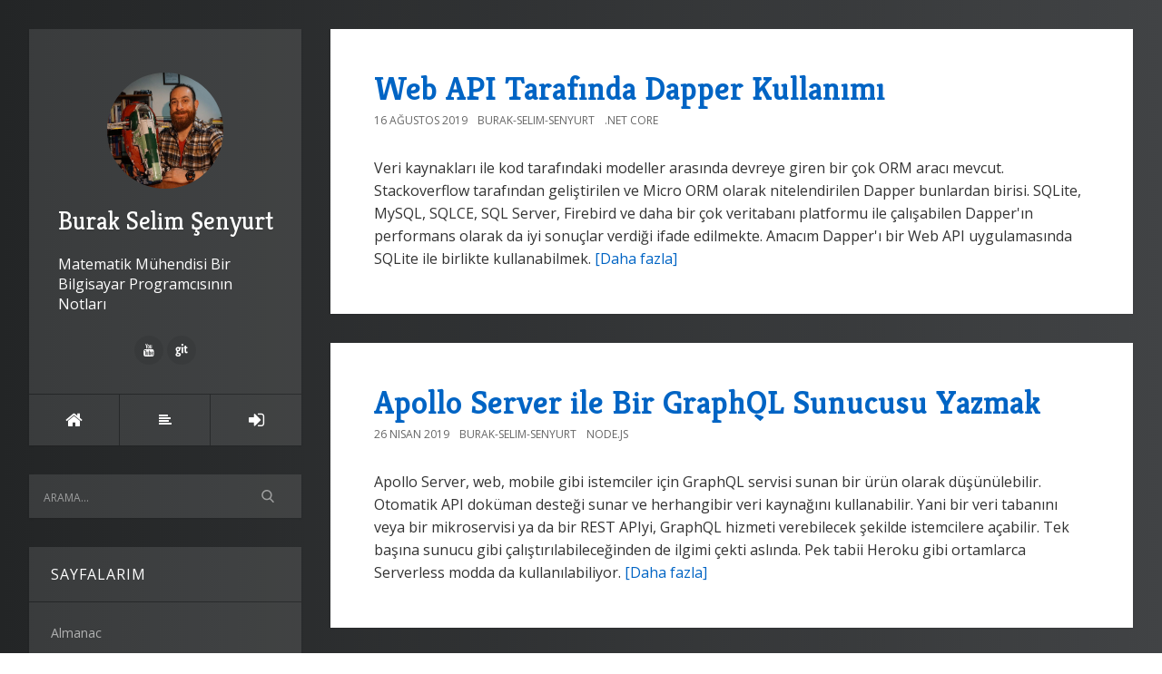

--- FILE ---
content_type: text/html; charset=utf-8
request_url: https://buraksenyurt.com/?tag=query
body_size: 14119
content:

<!DOCTYPE html>
<html>
<head><meta http-equiv="content-type" content="text/html; charset=utf-8" />
	<link rel="contents" title="Archive" href="/archive" />
	<link rel="start" title="Burak Selim Şenyurt" href="/" />
	<link type="application/rsd+xml" rel="edituri" title="RSD" href="https://buraksenyurt.com/rsd.axd" />
	<link type="application/rdf+xml" rel="meta" title="SIOC" href="https://buraksenyurt.com/sioc.axd" />
	<link type="application/apml+xml" rel="meta" title="APML" href="https://buraksenyurt.com/apml.axd" />
	<link type="application/rdf+xml" rel="meta" title="FOAF" href="https://buraksenyurt.com/foaf.axd" />
	<link type="application/rss+xml" rel="alternate" title="Burak Selim Şenyurt" href="https://feeds.feedburner.com/burakselimsenyurt" />
	<link type="application/opensearchdescription+xml" rel="search" title="Burak Selim Şenyurt" href="https://buraksenyurt.com/opensearch.axd" />
	<link href="/Content/Auto/Global.css" rel="stylesheet" type="text/css" /><meta http-equiv="X-UA-Compatible" content="IE=edge" /><meta name="viewport" content="width=device-width, initial-scale=1" /><link href="https://fonts.googleapis.com/css?family=Open+Sans:400,700|Kreon:400,700" rel="stylesheet" /><link href="Custom/Themes/Standard/src/css/bootstrap.min.css" rel="stylesheet" /><link href="Custom/Themes/Standard/src/css/font-awesome.min.css" rel="stylesheet" /><link href="Custom/Themes/Standard/src/css/styles.min.css?=v12" rel="stylesheet" /><link href="scripts/syntaxhighlighter/styles/shCore.css" rel="stylesheet" type="text/css" /><link href="scripts/syntaxhighlighter/styles/shThemeDefault.css" rel="stylesheet" type="text/css" />
	<script type="text/javascript" src="/tr.res.axd"></script>
	<script type="text/javascript" src="/Scripts/Auto/01-jquery-1.9.1.min.js"></script>
	<script type="text/javascript" src="/Scripts/Auto/02-jquery.cookie.js"></script>
	<script type="text/javascript" src="/Scripts/Auto/04-jquery-jtemplates.js"></script>
	<script type="text/javascript" src="/Scripts/Auto/05-json2.min.js"></script>
	<script type="text/javascript" src="/Scripts/Auto/blog.js"></script>
    <script type="text/javascript" src="/scripts/syntaxhighlighter/scripts/XRegExp.js"></script>
    <script type="text/javascript" src="/scripts/syntaxhighlighter/scripts/shCore.js"></script>
    <script type="text/javascript" src="/scripts/syntaxhighlighter/scripts/shAutoloader.js"></script>
    <script type="text/javascript" src="/scripts/syntaxhighlighter/shActivator.js"></script>
    <link rel="shortcut icon" href="Content/images/blog/blogengine.ico" type="image/x-icon" />
    <style>
        body {
            background: #232526;
            background: -webkit-linear-gradient(to left, #414345, #232526);
            background: linear-gradient(to left, #414345, #232526);
        }
    </style>

	<meta name="description" content="Burak Selim Şenyurt - Matematik M&#252;hendisi Bir Bilgisayar Programcısının Notları -  T&#252;m yazılar etiketlendi  &#39;query&#39;" />
	<meta name="keywords" content=".Net Core,.Net Framework 4.0,.Net Framework 4.5,.Net Remoting,.Net RIA Services,.Net Temelleri,Ado.Net,Ado.net 2.0,Ado.Net Data Services,Ado.Net Sync Services,Algoritma,Angular,Anti Patterns,Asp.Net,Asp.Net 2.0,Asp.Net 4.0,Asp.Net 4.0 Beta 2,Asp.Net 4.5,Asp.Net Core,Asp.Net Web API,AWS,Azure,BCL,bing,Biztalk,Blazor,C#,C# 3.0,C# 4.0,C# 6.0,C# 7.0,Client Application Services,CodeKata,Dart,Data Structures, Algorithms,Deneyimler,Developers Tube,DevOps,Dokuman,Eğitimler,Elasticsearch,Enterprise Library,Entity Framework,GCP,GoLang,Journal,Kitap Tavsiyelerim,LINQ,LINQ to SQL,Motoko,NedirTv?,Node.js,NoSQL,Office Development,Parallel Extension,Parallel Programming,PLINQ,Podcasts,Powershell,Pre Beta,python,Raspberry Pi,React,REST,Ruby,Rust,Scala,Seminerler,Silverlight 4.0,SOA,Spring Boot,T SQL,Tasarım Kalıpları(Design Patterns),Tasarım Prensipleri(Design Principles),Team Foundation Server,Tek Fotoluk Ipucu,Teknik Dışı Konular,TPL,Velocity Project,Visual Studio,Vue.js,WCF,WCF 4.0,WCF 4.0 Beta 1,WCF 4.0 Beta 2,WCF 4.0 RC,WCF 4.5,WCF Data Services,WCF Eco System,WCF &#214;ğreniyorum,WCF RIA Services,WCF WebHttp Services,WF,WF 4.0,WF 4.0 Beta 1,WF 4.0 Beta 2,WF 4.0 RC,Windows Azure,Windows Forms,Windows Mobile,Windows Phone 7,Windows Server AppFabric,Windows Services,Workflow Foundation &#214;ğreniyorum,WPF,XML,XML Web Services" />
	<meta name="author" content="Burak Selim Senyurt" /><title>
	Burak Selim Şenyurt |  Tüm yazılar etiketlendi  'query'
</title></head>
<body class="ltr">
    <form method="post" action="/?tag=query" id="aspnetForm">
<div class="aspNetHidden">
<input type="hidden" name="__EVENTTARGET" id="__EVENTTARGET" value="" />
<input type="hidden" name="__EVENTARGUMENT" id="__EVENTARGUMENT" value="" />
<input type="hidden" name="__VIEWSTATE" id="__VIEWSTATE" value="3ujZ592VuiI04DbCjIeO0Oxiy7bkyXnbIIMLN1VMpzkYN+G9gnmpBhJ4VLGfYhmXQqCvoYtkQlHKLygD67/ceoXQ7Pw=" />
</div>

<script type="text/javascript">
//<![CDATA[
var theForm = document.forms['aspnetForm'];
if (!theForm) {
    theForm = document.aspnetForm;
}
function __doPostBack(eventTarget, eventArgument) {
    if (!theForm.onsubmit || (theForm.onsubmit() != false)) {
        theForm.__EVENTTARGET.value = eventTarget;
        theForm.__EVENTARGUMENT.value = eventArgument;
        theForm.submit();
    }
}
//]]>
</script>


<script src="/WebResource.axd?d=pynGkmcFUV13He1Qd6_TZCzwWtxoyHErFyiCc_47BvQJPEJfKnkB1U9cUKq36bwwOrUq-Q2&amp;t=638901644248157332" type="text/javascript"></script>

        <div class="container">
            <div class="blog-wrapper">
                <aside class="blog-sidebar">
                    <header class="blog-header">
                        <div class="blog-info">
                            <a class="blog-logo" href="https://buraksenyurt.com/" tabindex="-1">
                                <img src="https://buraksenyurt.com/Custom/Themes/Standard/src/img/BurakSenyurt.jpg" alt="Burak Selim Şenyurt" />
                                Burak Selim Şenyurt
                            </a>
                            <div class="blog-author">
                                Matematik Mühendisi Bir Bilgisayar Programcısının Notları
                            </div>
                            <ul class="social-network">
                                <li><a href="" rel="external nofollow"><i class="fa fa-facebook"></i></a></li>
                                <li><a href="" rel="external nofollow"><i class="fa fa-twitter"></i></a></li>
                                <li><a href="" rel="external nofollow"><i class="fa fa-google-plus"></i></a></li>
                                <li><a href="" rel="external nofollow"><i class="fa fa-linkedin"></i></a></li>
                                <li><a href="" rel="external nofollow"><i class="fa fa-instagram"></i></a></li>
                                <li><a href="https://www.youtube.com/user/burakselimsenyurt" rel="external nofollow"><i class="fa fa-youtube"></i></a></li>
                                <li><a href="https://github.com/buraksenyurt" rel="external nofollow"><i class="fa fa-git"></i></a></li>
                                <li><a href="" rel="external nofollow"><i class="fa fa-pinterest"></i></a></li>
                            </ul>
                        </div>
                        <nav class="blog-nav">
                            <ul>
                                <li><a href="https://buraksenyurt.com/" class="item-home" title="Anasayfa"><i class="fa fa-home"></i></a></li>
                                <li><a href="https://buraksenyurt.com/archive" class="item-archive" title="Arşiv"><i class="fa fa-align-left"></i></a></li>                               
                                <li><a href="/Account/login.aspx?ReturnURL=/admin/" id="ctl00_aLogin" class="item-login"><span id="ctl00_aLoginText">Oturum A&#231;</span></a></li>
                            </ul>
                        </nav>
                    </header>
                    <div id="widgetzone_be_WIDGET_ZONE" class="widgetzone">
<div class="Widget widget search">
    <div class="WidgetContent widget-content">
        <div id="searchbox">
            <input type="text" id="txt-72594f46-413b-4139-86c0-f70af1e9dbf7" placeholder="Arama..." onkeypress="if (event.keyCode == 13) { BlogEngine.search('/', 'txt-72594f46-413b-4139-86c0-f70af1e9dbf7'); return false; }" />
            <input type="button" onkeypress="BlogEngine.search('/', 'txt-72594f46-413b-4139-86c0-f70af1e9dbf7');" onclick="BlogEngine.search('/', 'txt-72594f46-413b-4139-86c0-f70af1e9dbf7');" id="searchbutton" value="Search" />
        </div>
    </div>
</div>
<div class="Widget widget pagelist">
    <h4 class="WidgetHeader widget-header">Sayfalarım</h4>
    <div class="WidgetContent widget-content">
        <ul>
                <li><a href="/page/almanac" title="Merhaba Arkadaşlar,
[Alamanac 2013 Version 2 s&amp;uuml;r&amp;uuml;m&amp;uuml;n&amp;uuml; buradan indirebilirsiniz.&amp;">Almanac</a></li>
                <li><a href="/page/ben-kimim" title="1999 yılında profesyonel olarak adım attığım yazılım d&amp;uuml;nyasında, 2003 yılından bu yana Microsof">Hakkımda</a></li>
                <li><a href="/page/java-ile-24-kahve-molasi-dokumani" title="Merhaba Arkadaşlar,
Hen&amp;uuml;z makale yazmaya yeni başladığım d&amp;ouml;nemlerdi. Sadece .Net ile ilişk">Java ile 24 Kahve Molası D&#246;k&#252;manı</a></li>
        </ul>
    </div>
</div>
<div class="Widget widget tagcloud">
    <h4 class="WidgetHeader widget-header">Tag Bulutu</h4>
    <div class="WidgetContent widget-content">
        <ul>
            <li><a href="https://buraksenyurt.com/?tag=.net" class="smallest" title="Tag: .net">.net</a> </li>
            <li><a href="https://buraksenyurt.com/?tag=.net+core" class="small" title="Tag: .net core">.net core</a> </li>
            <li><a href="https://buraksenyurt.com/?tag=.net+core+2.0" class="smallest" title="Tag: .net core 2.0">.net core 2.0</a> </li>
            <li><a href="https://buraksenyurt.com/?tag=.net+framework" class="smallest" title="Tag: .net framework">.net framework</a> </li>
            <li><a href="https://buraksenyurt.com/?tag=.net+framework+4.0" class="smallest" title="Tag: .net framework 4.0">.net framework 4.0</a> </li>
            <li><a href="https://buraksenyurt.com/?tag=.net+remoting" class="smallest" title="Tag: .net remoting">.net remoting</a> </li>
            <li><a href="https://buraksenyurt.com/?tag=.net+ria+services" class="smallest" title="Tag: .net ria services">.net ria services</a> </li>
            <li><a href="https://buraksenyurt.com/?tag=ado.net" class="small" title="Tag: ado.net">ado.net</a> </li>
            <li><a href="https://buraksenyurt.com/?tag=ado.net+2.0" class="smallest" title="Tag: ado.net 2.0">ado.net 2.0</a> </li>
            <li><a href="https://buraksenyurt.com/?tag=ado.net+data+services" class="smallest" title="Tag: ado.net data services">ado.net data services</a> </li>
            <li><a href="https://buraksenyurt.com/?tag=ado.net+entity+framework" class="smallest" title="Tag: ado.net entity framework">ado.net entity framework</a> </li>
            <li><a href="https://buraksenyurt.com/?tag=ado.net+entity+framework+4.0" class="smallest" title="Tag: ado.net entity framework 4.0">ado.net entity framework 4.0</a> </li>
            <li><a href="https://buraksenyurt.com/?tag=algorithms" class="smallest" title="Tag: algorithms">algorithms</a> </li>
            <li><a href="https://buraksenyurt.com/?tag=api" class="smallest" title="Tag: api">api</a> </li>
            <li><a href="https://buraksenyurt.com/?tag=asp.net" class="smallest" title="Tag: asp.net">asp.net</a> </li>
            <li><a href="https://buraksenyurt.com/?tag=asp.net+2.0" class="smallest" title="Tag: asp.net 2.0">asp.net 2.0</a> </li>
            <li><a href="https://buraksenyurt.com/?tag=asp.net+4.0" class="smallest" title="Tag: asp.net 4.0">asp.net 4.0</a> </li>
            <li><a href="https://buraksenyurt.com/?tag=asp.net+4.5" class="smallest" title="Tag: asp.net 4.5">asp.net 4.5</a> </li>
            <li><a href="https://buraksenyurt.com/?tag=asp.net+core" class="smallest" title="Tag: asp.net core">asp.net core</a> </li>
            <li><a href="https://buraksenyurt.com/?tag=asp.net+web+api" class="smallest" title="Tag: asp.net web api">asp.net web api</a> </li>
            <li><a href="https://buraksenyurt.com/?tag=async" class="smallest" title="Tag: async">async</a> </li>
            <li><a href="https://buraksenyurt.com/?tag=asynchronous+programming" class="smallest" title="Tag: asynchronous programming">asynchronous programming</a> </li>
            <li><a href="https://buraksenyurt.com/?tag=attribute" class="smallest" title="Tag: attribute">attribute</a> </li>
            <li><a href="https://buraksenyurt.com/?tag=await" class="smallest" title="Tag: await">await</a> </li>
            <li><a href="https://buraksenyurt.com/?tag=azure" class="smallest" title="Tag: azure">azure</a> </li>
            <li><a href="https://buraksenyurt.com/?tag=bizspark" class="smallest" title="Tag: bizspark">bizspark</a> </li>
            <li><a href="https://buraksenyurt.com/?tag=bootstrap" class="smallest" title="Tag: bootstrap">bootstrap</a> </li>
            <li><a href="https://buraksenyurt.com/?tag=c%23" class="biggest" title="Tag: c#">c#</a> </li>
            <li><a href="https://buraksenyurt.com/?tag=C%23" class="smallest" title="Tag: C#">C#</a> </li>
            <li><a href="https://buraksenyurt.com/?tag=c%23+3.0" class="smallest" title="Tag: c# 3.0">c# 3.0</a> </li>
            <li><a href="https://buraksenyurt.com/?tag=c%23+4.0" class="smallest" title="Tag: c# 4.0">c# 4.0</a> </li>
            <li><a href="https://buraksenyurt.com/?tag=c%23+temelleri" class="small" title="Tag: c# temelleri">c# temelleri</a> </li>
            <li><a href="https://buraksenyurt.com/?tag=class" class="smallest" title="Tag: class">class</a> </li>
            <li><a href="https://buraksenyurt.com/?tag=client+object+model" class="smallest" title="Tag: client object model">client object model</a> </li>
            <li><a href="https://buraksenyurt.com/?tag=cloud+computing" class="smallest" title="Tag: cloud computing">cloud computing</a> </li>
            <li><a href="https://buraksenyurt.com/?tag=clr" class="smallest" title="Tag: clr">clr</a> </li>
            <li><a href="https://buraksenyurt.com/?tag=collections" class="smallest" title="Tag: collections">collections</a> </li>
            <li><a href="https://buraksenyurt.com/?tag=common+language+runtime" class="smallest" title="Tag: common language runtime">common language runtime</a> </li>
            <li><a href="https://buraksenyurt.com/?tag=container" class="smallest" title="Tag: container">container</a> </li>
            <li><a href="https://buraksenyurt.com/?tag=crud" class="smallest" title="Tag: crud">crud</a> </li>
            <li><a href="https://buraksenyurt.com/?tag=cryptography" class="smallest" title="Tag: cryptography">cryptography</a> </li>
            <li><a href="https://buraksenyurt.com/?tag=database" class="smallest" title="Tag: database">database</a> </li>
            <li><a href="https://buraksenyurt.com/?tag=datatable" class="smallest" title="Tag: datatable">datatable</a> </li>
            <li><a href="https://buraksenyurt.com/?tag=delegate" class="smallest" title="Tag: delegate">delegate</a> </li>
            <li><a href="https://buraksenyurt.com/?tag=delete" class="smallest" title="Tag: delete">delete</a> </li>
            <li><a href="https://buraksenyurt.com/?tag=dependency+injection" class="smallest" title="Tag: dependency injection">dependency injection</a> </li>
            <li><a href="https://buraksenyurt.com/?tag=design+patterns" class="smallest" title="Tag: design patterns">design patterns</a> </li>
            <li><a href="https://buraksenyurt.com/?tag=design+principles" class="smallest" title="Tag: design principles">design principles</a> </li>
            <li><a href="https://buraksenyurt.com/?tag=docker" class="smallest" title="Tag: docker">docker</a> </li>
            <li><a href="https://buraksenyurt.com/?tag=dotnet" class="smallest" title="Tag: dotnet">dotnet</a> </li>
            <li><a href="https://buraksenyurt.com/?tag=dynamic" class="smallest" title="Tag: dynamic">dynamic</a> </li>
            <li><a href="https://buraksenyurt.com/?tag=entity+framework" class="smallest" title="Tag: entity framework">entity framework</a> </li>
            <li><a href="https://buraksenyurt.com/?tag=etkinlik" class="smallest" title="Tag: etkinlik">etkinlik</a> </li>
            <li><a href="https://buraksenyurt.com/?tag=express" class="smallest" title="Tag: express">express</a> </li>
            <li><a href="https://buraksenyurt.com/?tag=extension+methods" class="small" title="Tag: extension methods">extension methods</a> </li>
            <li><a href="https://buraksenyurt.com/?tag=fluent+api" class="smallest" title="Tag: fluent api">fluent api</a> </li>
            <li><a href="https://buraksenyurt.com/?tag=Framework" class="smallest" title="Tag: Framework">Framework</a> </li>
            <li><a href="https://buraksenyurt.com/?tag=geli%c5%9fim+at%c3%b6lyesi" class="smallest" title="Tag: gelişim atölyesi">gelişim atölyesi</a> </li>
            <li><a href="https://buraksenyurt.com/?tag=generic" class="smallest" title="Tag: generic">generic</a> </li>
            <li><a href="https://buraksenyurt.com/?tag=get" class="smallest" title="Tag: get">get</a> </li>
            <li><a href="https://buraksenyurt.com/?tag=go" class="smallest" title="Tag: go">go</a> </li>
            <li><a href="https://buraksenyurt.com/?tag=go+programming+language" class="smallest" title="Tag: go programming language">go programming language</a> </li>
            <li><a href="https://buraksenyurt.com/?tag=golang" class="smallest" title="Tag: golang">golang</a> </li>
            <li><a href="https://buraksenyurt.com/?tag=google+cloud+platform" class="smallest" title="Tag: google cloud platform">google cloud platform</a> </li>
            <li><a href="https://buraksenyurt.com/?tag=hello+world" class="smallest" title="Tag: hello world">hello world</a> </li>
            <li><a href="https://buraksenyurt.com/?tag=html" class="smallest" title="Tag: html">html</a> </li>
            <li><a href="https://buraksenyurt.com/?tag=http" class="smallest" title="Tag: http">http</a> </li>
            <li><a href="https://buraksenyurt.com/?tag=http+get" class="smallest" title="Tag: http get">http get</a> </li>
            <li><a href="https://buraksenyurt.com/?tag=http+post" class="smallest" title="Tag: http post">http post</a> </li>
            <li><a href="https://buraksenyurt.com/?tag=httpwebrequest" class="smallest" title="Tag: httpwebrequest">httpwebrequest</a> </li>
            <li><a href="https://buraksenyurt.com/?tag=httpwebresponse" class="smallest" title="Tag: httpwebresponse">httpwebresponse</a> </li>
            <li><a href="https://buraksenyurt.com/?tag=IoT" class="smallest" title="Tag: IoT">IoT</a> </li>
            <li><a href="https://buraksenyurt.com/?tag=inheritance" class="smallest" title="Tag: inheritance">inheritance</a> </li>
            <li><a href="https://buraksenyurt.com/?tag=interface" class="smallest" title="Tag: interface">interface</a> </li>
            <li><a href="https://buraksenyurt.com/?tag=io" class="smallest" title="Tag: io">io</a> </li>
            <li><a href="https://buraksenyurt.com/?tag=java" class="smallest" title="Tag: java">java</a> </li>
            <li><a href="https://buraksenyurt.com/?tag=javascript" class="smallest" title="Tag: javascript">javascript</a> </li>
            <li><a href="https://buraksenyurt.com/?tag=jquery" class="smallest" title="Tag: jquery">jquery</a> </li>
            <li><a href="https://buraksenyurt.com/?tag=json" class="smallest" title="Tag: json">json</a> </li>
            <li><a href="https://buraksenyurt.com/?tag=language+integrated+query" class="smallest" title="Tag: language integrated query">language integrated query</a> </li>
            <li><a href="https://buraksenyurt.com/?tag=linq" class="small" title="Tag: linq">linq</a> </li>
            <li><a href="https://buraksenyurt.com/?tag=linux" class="smallest" title="Tag: linux">linux</a> </li>
            <li><a href="https://buraksenyurt.com/?tag=matematik" class="smallest" title="Tag: matematik">matematik</a> </li>
            <li><a href="https://buraksenyurt.com/?tag=microservice" class="smallest" title="Tag: microservice">microservice</a> </li>
            <li><a href="https://buraksenyurt.com/?tag=microsoft" class="smallest" title="Tag: microsoft">microsoft</a> </li>
            <li><a href="https://buraksenyurt.com/?tag=microsoft+teknoloji+g%c3%bcnleri" class="smallest" title="Tag: microsoft teknoloji günleri">microsoft teknoloji günleri</a> </li>
            <li><a href="https://buraksenyurt.com/?tag=multi+thread" class="smallest" title="Tag: multi thread">multi thread</a> </li>
            <li><a href="https://buraksenyurt.com/?tag=mvc" class="smallest" title="Tag: mvc">mvc</a> </li>
            <li><a href="https://buraksenyurt.com/?tag=nedir%3ftv" class="smallest" title="Tag: nedir?tv">nedir?tv</a> </li>
            <li><a href="https://buraksenyurt.com/?tag=nedirtv" class="smallest" title="Tag: nedirtv">nedirtv</a> </li>
            <li><a href="https://buraksenyurt.com/?tag=nedirtv%3fcom" class="smallest" title="Tag: nedirtv?com">nedirtv?com</a> </li>
            <li><a href="https://buraksenyurt.com/?tag=nedirtv%3fcom+s%c3%b6yle%c5%9fileri" class="smallest" title="Tag: nedirtv?com söyleşileri">nedirtv?com söyleşileri</a> </li>
            <li><a href="https://buraksenyurt.com/?tag=newtonsoft" class="smallest" title="Tag: newtonsoft">newtonsoft</a> </li>
            <li><a href="https://buraksenyurt.com/?tag=node" class="smallest" title="Tag: node">node</a> </li>
            <li><a href="https://buraksenyurt.com/?tag=node.js" class="smallest" title="Tag: node.js">node.js</a> </li>
            <li><a href="https://buraksenyurt.com/?tag=nodejs" class="smallest" title="Tag: nodejs">nodejs</a> </li>
            <li><a href="https://buraksenyurt.com/?tag=non+soap" class="smallest" title="Tag: non soap">non soap</a> </li>
            <li><a href="https://buraksenyurt.com/?tag=nosql" class="smallest" title="Tag: nosql">nosql</a> </li>
            <li><a href="https://buraksenyurt.com/?tag=npm" class="smallest" title="Tag: npm">npm</a> </li>
            <li><a href="https://buraksenyurt.com/?tag=nuget" class="smallest" title="Tag: nuget">nuget</a> </li>
            <li><a href="https://buraksenyurt.com/?tag=object+oriented+programming" class="smallest" title="Tag: object oriented programming">object oriented programming</a> </li>
            <li><a href="https://buraksenyurt.com/?tag=odata" class="smallest" title="Tag: odata">odata</a> </li>
            <li><a href="https://buraksenyurt.com/?tag=oledb" class="smallest" title="Tag: oledb">oledb</a> </li>
            <li><a href="https://buraksenyurt.com/?tag=oop" class="smallest" title="Tag: oop">oop</a> </li>
            <li><a href="https://buraksenyurt.com/?tag=oyun+programlama" class="smallest" title="Tag: oyun programlama">oyun programlama</a> </li>
            <li><a href="https://buraksenyurt.com/?tag=parallel+programming" class="smallest" title="Tag: parallel programming">parallel programming</a> </li>
            <li><a href="https://buraksenyurt.com/?tag=plinq" class="smallest" title="Tag: plinq">plinq</a> </li>
            <li><a href="https://buraksenyurt.com/?tag=post" class="smallest" title="Tag: post">post</a> </li>
            <li><a href="https://buraksenyurt.com/?tag=postman" class="smallest" title="Tag: postman">postman</a> </li>
            <li><a href="https://buraksenyurt.com/?tag=python" class="smallest" title="Tag: python">python</a> </li>
            <li><a href="https://buraksenyurt.com/?tag=query" class="smallest" title="Tag: query">query</a> </li>
            <li><a href="https://buraksenyurt.com/?tag=reflection" class="smallest" title="Tag: reflection">reflection</a> </li>
            <li><a href="https://buraksenyurt.com/?tag=rest" class="small" title="Tag: rest">rest</a> </li>
            <li><a href="https://buraksenyurt.com/?tag=rest+api" class="smallest" title="Tag: rest api">rest api</a> </li>
            <li><a href="https://buraksenyurt.com/?tag=rest+services" class="smallest" title="Tag: rest services">rest services</a> </li>
            <li><a href="https://buraksenyurt.com/?tag=restful" class="smallest" title="Tag: restful">restful</a> </li>
            <li><a href="https://buraksenyurt.com/?tag=ruby" class="small" title="Tag: ruby">ruby</a> </li>
            <li><a href="https://buraksenyurt.com/?tag=ruby+kod+par%c3%a7ac%c4%b1klar%c4%b1" class="smallest" title="Tag: ruby kod parçacıkları">ruby kod parçacıkları</a> </li>
            <li><a href="https://buraksenyurt.com/?tag=rust" class="smallest" title="Tag: rust">rust</a> </li>
            <li><a href="https://buraksenyurt.com/?tag=rust+pratikleri" class="smallest" title="Tag: rust pratikleri">rust pratikleri</a> </li>
            <li><a href="https://buraksenyurt.com/?tag=rust+programming+language" class="smallest" title="Tag: rust programming language">rust programming language</a> </li>
            <li><a href="https://buraksenyurt.com/?tag=screencast" class="smallest" title="Tag: screencast">screencast</a> </li>
            <li><a href="https://buraksenyurt.com/?tag=scrum" class="smallest" title="Tag: scrum">scrum</a> </li>
            <li><a href="https://buraksenyurt.com/?tag=security" class="smallest" title="Tag: security">security</a> </li>
            <li><a href="https://buraksenyurt.com/?tag=seminer" class="smallest" title="Tag: seminer">seminer</a> </li>
            <li><a href="https://buraksenyurt.com/?tag=serialization" class="smallest" title="Tag: serialization">serialization</a> </li>
            <li><a href="https://buraksenyurt.com/?tag=service" class="smallest" title="Tag: service">service</a> </li>
            <li><a href="https://buraksenyurt.com/?tag=silverlight" class="smallest" title="Tag: silverlight">silverlight</a> </li>
            <li><a href="https://buraksenyurt.com/?tag=soa" class="smallest" title="Tag: soa">soa</a> </li>
            <li><a href="https://buraksenyurt.com/?tag=soap" class="smallest" title="Tag: soap">soap</a> </li>
            <li><a href="https://buraksenyurt.com/?tag=sql" class="smallest" title="Tag: sql">sql</a> </li>
            <li><a href="https://buraksenyurt.com/?tag=sql+server" class="smallest" title="Tag: sql server">sql server</a> </li>
            <li><a href="https://buraksenyurt.com/?tag=sqlite" class="smallest" title="Tag: sqlite">sqlite</a> </li>
            <li><a href="https://buraksenyurt.com/?tag=stored+procedures" class="smallest" title="Tag: stored procedures">stored procedures</a> </li>
            <li><a href="https://buraksenyurt.com/?tag=struct" class="smallest" title="Tag: struct">struct</a> </li>
            <li><a href="https://buraksenyurt.com/?tag=task" class="smallest" title="Tag: task">task</a> </li>
            <li><a href="https://buraksenyurt.com/?tag=task+parallel+library" class="smallest" title="Tag: task parallel library">task parallel library</a> </li>
            <li><a href="https://buraksenyurt.com/?tag=tdd" class="smallest" title="Tag: tdd">tdd</a> </li>
            <li><a href="https://buraksenyurt.com/?tag=team+foundation+server" class="smallest" title="Tag: team foundation server">team foundation server</a> </li>
            <li><a href="https://buraksenyurt.com/?tag=tek+fotoluk+ipucu" class="small" title="Tag: tek fotoluk ipucu">tek fotoluk ipucu</a> </li>
            <li><a href="https://buraksenyurt.com/?tag=test+driven+development" class="smallest" title="Tag: test driven development">test driven development</a> </li>
            <li><a href="https://buraksenyurt.com/?tag=tfs" class="smallest" title="Tag: tfs">tfs</a> </li>
            <li><a href="https://buraksenyurt.com/?tag=thread" class="smallest" title="Tag: thread">thread</a> </li>
            <li><a href="https://buraksenyurt.com/?tag=tpl" class="smallest" title="Tag: tpl">tpl</a> </li>
            <li><a href="https://buraksenyurt.com/?tag=trait" class="smallest" title="Tag: trait">trait</a> </li>
            <li><a href="https://buraksenyurt.com/?tag=type" class="smallest" title="Tag: type">type</a> </li>
            <li><a href="https://buraksenyurt.com/?tag=ubuntu" class="smallest" title="Tag: ubuntu">ubuntu</a> </li>
            <li><a href="https://buraksenyurt.com/?tag=unit+test" class="smallest" title="Tag: unit test">unit test</a> </li>
            <li><a href="https://buraksenyurt.com/?tag=visual+studio" class="smallest" title="Tag: visual studio">visual studio</a> </li>
            <li><a href="https://buraksenyurt.com/?tag=visual+studio+2010" class="smallest" title="Tag: visual studio 2010">visual studio 2010</a> </li>
            <li><a href="https://buraksenyurt.com/?tag=visual+studio+2010+ultimate" class="smallest" title="Tag: visual studio 2010 ultimate">visual studio 2010 ultimate</a> </li>
            <li><a href="https://buraksenyurt.com/?tag=visual+studio+code" class="smallest" title="Tag: visual studio code">visual studio code</a> </li>
            <li><a href="https://buraksenyurt.com/?tag=wcf" class="big" title="Tag: wcf">wcf</a> </li>
            <li><a href="https://buraksenyurt.com/?tag=wcf+4.0" class="small" title="Tag: wcf 4.0">wcf 4.0</a> </li>
            <li><a href="https://buraksenyurt.com/?tag=wcf+data+services" class="smallest" title="Tag: wcf data services">wcf data services</a> </li>
            <li><a href="https://buraksenyurt.com/?tag=wcf+eco+system" class="smallest" title="Tag: wcf eco system">wcf eco system</a> </li>
            <li><a href="https://buraksenyurt.com/?tag=wcf+ria+services" class="smallest" title="Tag: wcf ria services">wcf ria services</a> </li>
            <li><a href="https://buraksenyurt.com/?tag=wcf+webhttp+services" class="smallest" title="Tag: wcf webhttp services">wcf webhttp services</a> </li>
            <li><a href="https://buraksenyurt.com/?tag=web+api" class="smallest" title="Tag: web api">web api</a> </li>
            <li><a href="https://buraksenyurt.com/?tag=webcast" class="smallest" title="Tag: webcast">webcast</a> </li>
            <li><a href="https://buraksenyurt.com/?tag=webhttp+services" class="smallest" title="Tag: webhttp services">webhttp services</a> </li>
            <li><a href="https://buraksenyurt.com/?tag=webiner" class="smallest" title="Tag: webiner">webiner</a> </li>
            <li><a href="https://buraksenyurt.com/?tag=websockets" class="smallest" title="Tag: websockets">websockets</a> </li>
            <li><a href="https://buraksenyurt.com/?tag=wf" class="smallest" title="Tag: wf">wf</a> </li>
            <li><a href="https://buraksenyurt.com/?tag=wf+4.0" class="smallest" title="Tag: wf 4.0">wf 4.0</a> </li>
            <li><a href="https://buraksenyurt.com/?tag=windows+communication+foundation" class="small" title="Tag: windows communication foundation">windows communication foundation</a> </li>
            <li><a href="https://buraksenyurt.com/?tag=windows+forms" class="smallest" title="Tag: windows forms">windows forms</a> </li>
            <li><a href="https://buraksenyurt.com/?tag=workflow+foundation" class="smallest" title="Tag: workflow foundation">workflow foundation</a> </li>
            <li><a href="https://buraksenyurt.com/?tag=workflow+foundation+4.0" class="smallest" title="Tag: workflow foundation 4.0">workflow foundation 4.0</a> </li>
            <li><a href="https://buraksenyurt.com/?tag=workflow+services" class="smallest" title="Tag: workflow services">workflow services</a> </li>
            <li><a href="https://buraksenyurt.com/?tag=wpf" class="smallest" title="Tag: wpf">wpf</a> </li>
            <li><a href="https://buraksenyurt.com/?tag=xml" class="smallest" title="Tag: xml">xml</a> </li>
            <li><a href="https://buraksenyurt.com/?tag=xml+web+service" class="smallest" title="Tag: xml web service">xml web service</a> </li>
            <li><a href="https://buraksenyurt.com/?tag=xml+web+services" class="smallest" title="Tag: xml web services">xml web services</a> </li>
        </ul>
    </div>
</div>
<div class="Widget widget categorylist">
    <h4 class="WidgetHeader widget-header">Kategoriler</h4>
    <div class="WidgetContent widget-content">
        <ul id="categorylist">
                <li>
                                        <a rel="nofollow" href="/category/feed/Net-Core">
                        <img class="rssButton" alt="RSS feed for SubBlog" src="/Content/images/blog/rssButton.png">
                    </a>
                    <a title="Category: .Net Core" href="/category/Net-Core">
                        .Net Core 
                            <span>(48)</span>
                    </a>
                </li>
                <li>
                                        <a rel="nofollow" href="/category/feed/Net-Framework-40">
                        <img class="rssButton" alt="RSS feed for SubBlog" src="/Content/images/blog/rssButton.png">
                    </a>
                    <a title="Category: .Net Framework 4.0" href="/category/Net-Framework-40">
                        .Net Framework 4.0 
                            <span>(15)</span>
                    </a>
                </li>
                <li>
                                        <a rel="nofollow" href="/category/feed/Net-Framework-45">
                        <img class="rssButton" alt="RSS feed for SubBlog" src="/Content/images/blog/rssButton.png">
                    </a>
                    <a title="Category: .Net Framework 4.5" href="/category/Net-Framework-45">
                        .Net Framework 4.5 
                            <span>(7)</span>
                    </a>
                </li>
                <li>
                                        <a rel="nofollow" href="/category/feed/Net-Remoting">
                        <img class="rssButton" alt="RSS feed for SubBlog" src="/Content/images/blog/rssButton.png">
                    </a>
                    <a title="Category: .Net Remoting" href="/category/Net-Remoting">
                        .Net Remoting 
                            <span>(11)</span>
                    </a>
                </li>
                <li>
                                        <a rel="nofollow" href="/category/feed/Net-RIA-Services">
                        <img class="rssButton" alt="RSS feed for SubBlog" src="/Content/images/blog/rssButton.png">
                    </a>
                    <a title="Category: .Net RIA Services" href="/category/Net-RIA-Services">
                        .Net RIA Services 
                            <span>(5)</span>
                    </a>
                </li>
                <li>
                                        <a rel="nofollow" href="/category/feed/Net-Temelleri">
                        <img class="rssButton" alt="RSS feed for SubBlog" src="/Content/images/blog/rssButton.png">
                    </a>
                    <a title="Category: .Net Temelleri" href="/category/Net-Temelleri">
                        .Net Temelleri 
                            <span>(4)</span>
                    </a>
                </li>
                <li>
                                        <a rel="nofollow" href="/category/feed/AdoNet">
                        <img class="rssButton" alt="RSS feed for SubBlog" src="/Content/images/blog/rssButton.png">
                    </a>
                    <a title="Category: Ado.Net" href="/category/AdoNet">
                        Ado.Net 
                            <span>(47)</span>
                    </a>
                </li>
                <li>
                                        <a rel="nofollow" href="/category/feed/Adonet-20">
                        <img class="rssButton" alt="RSS feed for SubBlog" src="/Content/images/blog/rssButton.png">
                    </a>
                    <a title="Category: Ado.net 2.0" href="/category/Adonet-20">
                        Ado.net 2.0 
                            <span>(12)</span>
                    </a>
                </li>
                <li>
                                        <a rel="nofollow" href="/category/feed/AdoNet-Data-Services">
                        <img class="rssButton" alt="RSS feed for SubBlog" src="/Content/images/blog/rssButton.png">
                    </a>
                    <a title="Category: Ado.Net Data Services" href="/category/AdoNet-Data-Services">
                        Ado.Net Data Services 
                            <span>(11)</span>
                    </a>
                </li>
                <li>
                                        <a rel="nofollow" href="/category/feed/AdoNet-Sync-Services">
                        <img class="rssButton" alt="RSS feed for SubBlog" src="/Content/images/blog/rssButton.png">
                    </a>
                    <a title="Category: Ado.Net Sync Services" href="/category/AdoNet-Sync-Services">
                        Ado.Net Sync Services 
                            <span>(1)</span>
                    </a>
                </li>
                <li>
                                        <a rel="nofollow" href="/category/feed/Algoritma">
                        <img class="rssButton" alt="RSS feed for SubBlog" src="/Content/images/blog/rssButton.png">
                    </a>
                    <a title="Category: Algoritma" href="/category/Algoritma">
                        Algoritma 
                            <span>(6)</span>
                    </a>
                </li>
                <li>
                                        <a rel="nofollow" href="/category/feed/Angular">
                        <img class="rssButton" alt="RSS feed for SubBlog" src="/Content/images/blog/rssButton.png">
                    </a>
                    <a title="Category: Angular" href="/category/Angular">
                        Angular 
                            <span>(5)</span>
                    </a>
                </li>
                <li>
                                        <a rel="nofollow" href="/category/feed/Anti-Patterns">
                        <img class="rssButton" alt="RSS feed for SubBlog" src="/Content/images/blog/rssButton.png">
                    </a>
                    <a title="Category: Anti Patterns" href="/category/Anti-Patterns">
                        Anti Patterns 
                            <span>(2)</span>
                    </a>
                </li>
                <li>
                                        <a rel="nofollow" href="/category/feed/AspNet">
                        <img class="rssButton" alt="RSS feed for SubBlog" src="/Content/images/blog/rssButton.png">
                    </a>
                    <a title="Category: Asp.Net" href="/category/AspNet">
                        Asp.Net 
                            <span>(18)</span>
                    </a>
                </li>
                <li>
                                        <a rel="nofollow" href="/category/feed/AspNet-20">
                        <img class="rssButton" alt="RSS feed for SubBlog" src="/Content/images/blog/rssButton.png">
                    </a>
                    <a title="Category: Asp.Net 2.0" href="/category/AspNet-20">
                        Asp.Net 2.0 
                            <span>(26)</span>
                    </a>
                </li>
                <li>
                                        <a rel="nofollow" href="/category/feed/AspNet-40">
                        <img class="rssButton" alt="RSS feed for SubBlog" src="/Content/images/blog/rssButton.png">
                    </a>
                    <a title="Category: Asp.Net 4.0" href="/category/AspNet-40">
                        Asp.Net 4.0 
                            <span>(5)</span>
                    </a>
                </li>
                <li>
                                        <a rel="nofollow" href="/category/feed/AspNet-40-Beta-2">
                        <img class="rssButton" alt="RSS feed for SubBlog" src="/Content/images/blog/rssButton.png">
                    </a>
                    <a title="Category: Asp.Net 4.0 Beta 2" href="/category/AspNet-40-Beta-2">
                        Asp.Net 4.0 Beta 2 
                            <span>(3)</span>
                    </a>
                </li>
                <li>
                                        <a rel="nofollow" href="/category/feed/AspNet-45">
                        <img class="rssButton" alt="RSS feed for SubBlog" src="/Content/images/blog/rssButton.png">
                    </a>
                    <a title="Category: Asp.Net 4.5" href="/category/AspNet-45">
                        Asp.Net 4.5 
                            <span>(7)</span>
                    </a>
                </li>
                <li>
                                        <a rel="nofollow" href="/category/feed/AspNet-Core">
                        <img class="rssButton" alt="RSS feed for SubBlog" src="/Content/images/blog/rssButton.png">
                    </a>
                    <a title="Category: Asp.Net Core" href="/category/AspNet-Core">
                        Asp.Net Core 
                            <span>(10)</span>
                    </a>
                </li>
                <li>
                                        <a rel="nofollow" href="/category/feed/AspNet-Web-API">
                        <img class="rssButton" alt="RSS feed for SubBlog" src="/Content/images/blog/rssButton.png">
                    </a>
                    <a title="Category: Asp.Net Web API" href="/category/AspNet-Web-API">
                        Asp.Net Web API 
                            <span>(10)</span>
                    </a>
                </li>
                <li>
                                        <a rel="nofollow" href="/category/feed/AWS">
                        <img class="rssButton" alt="RSS feed for SubBlog" src="/Content/images/blog/rssButton.png">
                    </a>
                    <a title="Category: AWS" href="/category/AWS">
                        AWS 
                            <span>(3)</span>
                    </a>
                </li>
                <li>
                                        <a rel="nofollow" href="/category/feed/Azure">
                        <img class="rssButton" alt="RSS feed for SubBlog" src="/Content/images/blog/rssButton.png">
                    </a>
                    <a title="Category: Azure" href="/category/Azure">
                        Azure 
                            <span>(5)</span>
                    </a>
                </li>
                <li>
                                        <a rel="nofollow" href="/category/feed/BCL">
                        <img class="rssButton" alt="RSS feed for SubBlog" src="/Content/images/blog/rssButton.png">
                    </a>
                    <a title="Category: BCL" href="/category/BCL">
                        BCL 
                            <span>(1)</span>
                    </a>
                </li>
                <li>
                                        <a rel="nofollow" href="/category/feed/bing">
                        <img class="rssButton" alt="RSS feed for SubBlog" src="/Content/images/blog/rssButton.png">
                    </a>
                    <a title="Category: bing" href="/category/bing">
                        bing 
                            <span>(2)</span>
                    </a>
                </li>
                <li>
                                        <a rel="nofollow" href="/category/feed/Biztalk">
                        <img class="rssButton" alt="RSS feed for SubBlog" src="/Content/images/blog/rssButton.png">
                    </a>
                    <a title="Category: Biztalk" href="/category/Biztalk">
                        Biztalk 
                            <span>(1)</span>
                    </a>
                </li>
                <li>
                                        <a rel="nofollow" href="/category/feed/Blazor">
                        <img class="rssButton" alt="RSS feed for SubBlog" src="/Content/images/blog/rssButton.png">
                    </a>
                    <a title="Category: Blazor" href="/category/Blazor">
                        Blazor 
                            <span>(1)</span>
                    </a>
                </li>
                <li>
                                        <a rel="nofollow" href="/category/feed/C">
                        <img class="rssButton" alt="RSS feed for SubBlog" src="/Content/images/blog/rssButton.png">
                    </a>
                    <a title="Category: C#" href="/category/C">
                        C# 
                            <span>(155)</span>
                    </a>
                </li>
                <li>
                                        <a rel="nofollow" href="/category/feed/C-30">
                        <img class="rssButton" alt="RSS feed for SubBlog" src="/Content/images/blog/rssButton.png">
                    </a>
                    <a title="Category: C# 3.0" href="/category/C-30">
                        C# 3.0 
                            <span>(9)</span>
                    </a>
                </li>
                <li>
                                        <a rel="nofollow" href="/category/feed/C-40">
                        <img class="rssButton" alt="RSS feed for SubBlog" src="/Content/images/blog/rssButton.png">
                    </a>
                    <a title="Category: C# 4.0" href="/category/C-40">
                        C# 4.0 
                            <span>(27)</span>
                    </a>
                </li>
                <li>
                                        <a rel="nofollow" href="/category/feed/C-60">
                        <img class="rssButton" alt="RSS feed for SubBlog" src="/Content/images/blog/rssButton.png">
                    </a>
                    <a title="Category: C# 6.0" href="/category/C-60">
                        C# 6.0 
                            <span>(2)</span>
                    </a>
                </li>
                <li>
                                        <a rel="nofollow" href="/category/feed/C-70">
                        <img class="rssButton" alt="RSS feed for SubBlog" src="/Content/images/blog/rssButton.png">
                    </a>
                    <a title="Category: C# 7.0" href="/category/C-70">
                        C# 7.0 
                            <span>(2)</span>
                    </a>
                </li>
                <li>
                                        <a rel="nofollow" href="/category/feed/CodeKata">
                        <img class="rssButton" alt="RSS feed for SubBlog" src="/Content/images/blog/rssButton.png">
                    </a>
                    <a title="Category: CodeKata" href="/category/CodeKata">
                        CodeKata 
                            <span>(2)</span>
                    </a>
                </li>
                <li>
                                        <a rel="nofollow" href="/category/feed/Dart">
                        <img class="rssButton" alt="RSS feed for SubBlog" src="/Content/images/blog/rssButton.png">
                    </a>
                    <a title="Category: Dart" href="/category/Dart">
                        Dart 
                            <span>(1)</span>
                    </a>
                </li>
                <li>
                                        <a rel="nofollow" href="/category/feed/Data-Structures-Algorithms">
                        <img class="rssButton" alt="RSS feed for SubBlog" src="/Content/images/blog/rssButton.png">
                    </a>
                    <a title="Category: Data Structures, Algorithms" href="/category/Data-Structures-Algorithms">
                        Data Structures, Algorithms 
                            <span>(5)</span>
                    </a>
                </li>
                <li>
                                        <a rel="nofollow" href="/category/feed/Deneyimler">
                        <img class="rssButton" alt="RSS feed for SubBlog" src="/Content/images/blog/rssButton.png">
                    </a>
                    <a title="Category: Deneyimler" href="/category/Deneyimler">
                        Deneyimler 
                            <span>(2)</span>
                    </a>
                </li>
                <li>
                                        <a rel="nofollow" href="/category/feed/Developers-Tube">
                        <img class="rssButton" alt="RSS feed for SubBlog" src="/Content/images/blog/rssButton.png">
                    </a>
                    <a title="Category: Developers Tube" href="/category/Developers-Tube">
                        Developers Tube 
                            <span>(3)</span>
                    </a>
                </li>
                <li>
                                        <a rel="nofollow" href="/category/feed/DevOps">
                        <img class="rssButton" alt="RSS feed for SubBlog" src="/Content/images/blog/rssButton.png">
                    </a>
                    <a title="Category: DevOps" href="/category/DevOps">
                        DevOps 
                            <span>(3)</span>
                    </a>
                </li>
                <li>
                                        <a rel="nofollow" href="/category/feed/Dokuman">
                        <img class="rssButton" alt="RSS feed for SubBlog" src="/Content/images/blog/rssButton.png">
                    </a>
                    <a title="Category: Dokuman" href="/category/Dokuman">
                        Dokuman 
                            <span>(4)</span>
                    </a>
                </li>
                <li>
                                        <a rel="nofollow" href="/category/feed/Egitimler">
                        <img class="rssButton" alt="RSS feed for SubBlog" src="/Content/images/blog/rssButton.png">
                    </a>
                    <a title="Category: Eğitimler" href="/category/Egitimler">
                        Eğitimler 
                            <span>(10)</span>
                    </a>
                </li>
                <li>
                                        <a rel="nofollow" href="/category/feed/Elasticsearch">
                        <img class="rssButton" alt="RSS feed for SubBlog" src="/Content/images/blog/rssButton.png">
                    </a>
                    <a title="Category: Elasticsearch" href="/category/Elasticsearch">
                        Elasticsearch 
                            <span>(1)</span>
                    </a>
                </li>
                <li>
                                        <a rel="nofollow" href="/category/feed/Enterprise-Library">
                        <img class="rssButton" alt="RSS feed for SubBlog" src="/Content/images/blog/rssButton.png">
                    </a>
                    <a title="Category: Enterprise Library" href="/category/Enterprise-Library">
                        Enterprise Library 
                            <span>(1)</span>
                    </a>
                </li>
                <li>
                                        <a rel="nofollow" href="/category/feed/Entity-Framework">
                        <img class="rssButton" alt="RSS feed for SubBlog" src="/Content/images/blog/rssButton.png">
                    </a>
                    <a title="Category: Entity Framework" href="/category/Entity-Framework">
                        Entity Framework 
                            <span>(29)</span>
                    </a>
                </li>
                <li>
                                        <a rel="nofollow" href="/category/feed/GCP">
                        <img class="rssButton" alt="RSS feed for SubBlog" src="/Content/images/blog/rssButton.png">
                    </a>
                    <a title="Category: GCP" href="/category/GCP">
                        GCP 
                            <span>(4)</span>
                    </a>
                </li>
                <li>
                                        <a rel="nofollow" href="/category/feed/GoLang">
                        <img class="rssButton" alt="RSS feed for SubBlog" src="/Content/images/blog/rssButton.png">
                    </a>
                    <a title="Category: GoLang" href="/category/GoLang">
                        GoLang 
                            <span>(28)</span>
                    </a>
                </li>
                <li>
                                        <a rel="nofollow" href="/category/feed/Journal">
                        <img class="rssButton" alt="RSS feed for SubBlog" src="/Content/images/blog/rssButton.png">
                    </a>
                    <a title="Category: Journal" href="/category/Journal">
                        Journal 
                            <span>(6)</span>
                    </a>
                </li>
                <li>
                                        <a rel="nofollow" href="/category/feed/Kitap-Tavsiyelerim">
                        <img class="rssButton" alt="RSS feed for SubBlog" src="/Content/images/blog/rssButton.png">
                    </a>
                    <a title="Category: Kitap Tavsiyelerim" href="/category/Kitap-Tavsiyelerim">
                        Kitap Tavsiyelerim 
                            <span>(4)</span>
                    </a>
                </li>
                <li>
                                        <a rel="nofollow" href="/category/feed/LINQ">
                        <img class="rssButton" alt="RSS feed for SubBlog" src="/Content/images/blog/rssButton.png">
                    </a>
                    <a title="Category: LINQ" href="/category/LINQ">
                        LINQ 
                            <span>(9)</span>
                    </a>
                </li>
                <li>
                                        <a rel="nofollow" href="/category/feed/LINQ-to-SQL">
                        <img class="rssButton" alt="RSS feed for SubBlog" src="/Content/images/blog/rssButton.png">
                    </a>
                    <a title="Category: LINQ to SQL" href="/category/LINQ-to-SQL">
                        LINQ to SQL 
                            <span>(4)</span>
                    </a>
                </li>
                <li>
                                        <a rel="nofollow" href="/category/feed/Motoko">
                        <img class="rssButton" alt="RSS feed for SubBlog" src="/Content/images/blog/rssButton.png">
                    </a>
                    <a title="Category: Motoko" href="/category/Motoko">
                        Motoko 
                            <span>(1)</span>
                    </a>
                </li>
                <li>
                                        <a rel="nofollow" href="/category/feed/NedirTv">
                        <img class="rssButton" alt="RSS feed for SubBlog" src="/Content/images/blog/rssButton.png">
                    </a>
                    <a title="Category: NedirTv?" href="/category/NedirTv">
                        NedirTv? 
                            <span>(23)</span>
                    </a>
                </li>
                <li>
                                        <a rel="nofollow" href="/category/feed/Nodejs">
                        <img class="rssButton" alt="RSS feed for SubBlog" src="/Content/images/blog/rssButton.png">
                    </a>
                    <a title="Category: Node.js" href="/category/Nodejs">
                        Node.js 
                            <span>(19)</span>
                    </a>
                </li>
                <li>
                                        <a rel="nofollow" href="/category/feed/NoSQL">
                        <img class="rssButton" alt="RSS feed for SubBlog" src="/Content/images/blog/rssButton.png">
                    </a>
                    <a title="Category: NoSQL" href="/category/NoSQL">
                        NoSQL 
                            <span>(11)</span>
                    </a>
                </li>
                <li>
                                        <a rel="nofollow" href="/category/feed/Office-Development">
                        <img class="rssButton" alt="RSS feed for SubBlog" src="/Content/images/blog/rssButton.png">
                    </a>
                    <a title="Category: Office Development" href="/category/Office-Development">
                        Office Development 
                            <span>(2)</span>
                    </a>
                </li>
                <li>
                                        <a rel="nofollow" href="/category/feed/Parallel-Programming">
                        <img class="rssButton" alt="RSS feed for SubBlog" src="/Content/images/blog/rssButton.png">
                    </a>
                    <a title="Category: Parallel Programming" href="/category/Parallel-Programming">
                        Parallel Programming 
                            <span>(21)</span>
                    </a>
                </li>
                <li>
                                        <a rel="nofollow" href="/category/feed/PLINQ">
                        <img class="rssButton" alt="RSS feed for SubBlog" src="/Content/images/blog/rssButton.png">
                    </a>
                    <a title="Category: PLINQ" href="/category/PLINQ">
                        PLINQ 
                            <span>(5)</span>
                    </a>
                </li>
                <li>
                                        <a rel="nofollow" href="/category/feed/Podcasts">
                        <img class="rssButton" alt="RSS feed for SubBlog" src="/Content/images/blog/rssButton.png">
                    </a>
                    <a title="Category: Podcasts" href="/category/Podcasts">
                        Podcasts 
                            <span>(6)</span>
                    </a>
                </li>
                <li>
                                        <a rel="nofollow" href="/category/feed/Powershell">
                        <img class="rssButton" alt="RSS feed for SubBlog" src="/Content/images/blog/rssButton.png">
                    </a>
                    <a title="Category: Powershell" href="/category/Powershell">
                        Powershell 
                            <span>(2)</span>
                    </a>
                </li>
                <li>
                                        <a rel="nofollow" href="/category/feed/python">
                        <img class="rssButton" alt="RSS feed for SubBlog" src="/Content/images/blog/rssButton.png">
                    </a>
                    <a title="Category: python" href="/category/python">
                        python 
                            <span>(14)</span>
                    </a>
                </li>
                <li>
                                        <a rel="nofollow" href="/category/feed/Raspberry-Pi">
                        <img class="rssButton" alt="RSS feed for SubBlog" src="/Content/images/blog/rssButton.png">
                    </a>
                    <a title="Category: Raspberry Pi" href="/category/Raspberry-Pi">
                        Raspberry Pi 
                            <span>(6)</span>
                    </a>
                </li>
                <li>
                                        <a rel="nofollow" href="/category/feed/React">
                        <img class="rssButton" alt="RSS feed for SubBlog" src="/Content/images/blog/rssButton.png">
                    </a>
                    <a title="Category: React" href="/category/React">
                        React 
                            <span>(3)</span>
                    </a>
                </li>
                <li>
                                        <a rel="nofollow" href="/category/feed/REST">
                        <img class="rssButton" alt="RSS feed for SubBlog" src="/Content/images/blog/rssButton.png">
                    </a>
                    <a title="Category: REST" href="/category/REST">
                        REST 
                            <span>(6)</span>
                    </a>
                </li>
                <li>
                                        <a rel="nofollow" href="/category/feed/Ruby">
                        <img class="rssButton" alt="RSS feed for SubBlog" src="/Content/images/blog/rssButton.png">
                    </a>
                    <a title="Category: Ruby" href="/category/Ruby">
                        Ruby 
                            <span>(51)</span>
                    </a>
                </li>
                <li>
                                        <a rel="nofollow" href="/category/feed/Rust">
                        <img class="rssButton" alt="RSS feed for SubBlog" src="/Content/images/blog/rssButton.png">
                    </a>
                    <a title="Category: Rust" href="/category/Rust">
                        Rust 
                            <span>(35)</span>
                    </a>
                </li>
                <li>
                                        <a rel="nofollow" href="/category/feed/Scala">
                        <img class="rssButton" alt="RSS feed for SubBlog" src="/Content/images/blog/rssButton.png">
                    </a>
                    <a title="Category: Scala" href="/category/Scala">
                        Scala 
                            <span>(1)</span>
                    </a>
                </li>
                <li>
                                        <a rel="nofollow" href="/category/feed/Seminerler">
                        <img class="rssButton" alt="RSS feed for SubBlog" src="/Content/images/blog/rssButton.png">
                    </a>
                    <a title="Category: Seminerler" href="/category/Seminerler">
                        Seminerler 
                            <span>(38)</span>
                    </a>
                </li>
                <li>
                                        <a rel="nofollow" href="/category/feed/Silverlight-40">
                        <img class="rssButton" alt="RSS feed for SubBlog" src="/Content/images/blog/rssButton.png">
                    </a>
                    <a title="Category: Silverlight 4.0" href="/category/Silverlight-40">
                        Silverlight 4.0 
                            <span>(9)</span>
                    </a>
                </li>
                <li>
                                        <a rel="nofollow" href="/category/feed/SOA">
                        <img class="rssButton" alt="RSS feed for SubBlog" src="/Content/images/blog/rssButton.png">
                    </a>
                    <a title="Category: SOA" href="/category/SOA">
                        SOA 
                            <span>(3)</span>
                    </a>
                </li>
                <li>
                                        <a rel="nofollow" href="/category/feed/Spring-Boot">
                        <img class="rssButton" alt="RSS feed for SubBlog" src="/Content/images/blog/rssButton.png">
                    </a>
                    <a title="Category: Spring Boot" href="/category/Spring-Boot">
                        Spring Boot 
                            <span>(3)</span>
                    </a>
                </li>
                <li>
                                        <a rel="nofollow" href="/category/feed/T-SQL">
                        <img class="rssButton" alt="RSS feed for SubBlog" src="/Content/images/blog/rssButton.png">
                    </a>
                    <a title="Category: T SQL" href="/category/T-SQL">
                        T SQL 
                            <span>(6)</span>
                    </a>
                </li>
                <li>
                                        <a rel="nofollow" href="/category/feed/Tasarım-Kalıpları(Design-Patterns)">
                        <img class="rssButton" alt="RSS feed for SubBlog" src="/Content/images/blog/rssButton.png">
                    </a>
                    <a title="Category: Tasarım Kalıpları(Design Patterns)" href="/category/Tasarım-Kalıpları(Design-Patterns)">
                        Tasarım Kalıpları(Design Patterns) 
                            <span>(19)</span>
                    </a>
                </li>
                <li>
                                        <a rel="nofollow" href="/category/feed/Tasarım-Prensipleri(Design-Principles)">
                        <img class="rssButton" alt="RSS feed for SubBlog" src="/Content/images/blog/rssButton.png">
                    </a>
                    <a title="Category: Tasarım Prensipleri(Design Principles)" href="/category/Tasarım-Prensipleri(Design-Principles)">
                        Tasarım Prensipleri(Design Principles) 
                            <span>(11)</span>
                    </a>
                </li>
                <li>
                                        <a rel="nofollow" href="/category/feed/Team-Foundation-Server">
                        <img class="rssButton" alt="RSS feed for SubBlog" src="/Content/images/blog/rssButton.png">
                    </a>
                    <a title="Category: Team Foundation Server" href="/category/Team-Foundation-Server">
                        Team Foundation Server 
                            <span>(10)</span>
                    </a>
                </li>
                <li>
                                        <a rel="nofollow" href="/category/feed/Tek-Fotoluk-Ipucu">
                        <img class="rssButton" alt="RSS feed for SubBlog" src="/Content/images/blog/rssButton.png">
                    </a>
                    <a title="Category: Tek Fotoluk Ipucu" href="/category/Tek-Fotoluk-Ipucu">
                        Tek Fotoluk Ipucu 
                            <span>(140)</span>
                    </a>
                </li>
                <li>
                                        <a rel="nofollow" href="/category/feed/Teknik-Dısı-Konular">
                        <img class="rssButton" alt="RSS feed for SubBlog" src="/Content/images/blog/rssButton.png">
                    </a>
                    <a title="Category: Teknik Dışı Konular" href="/category/Teknik-Dısı-Konular">
                        Teknik Dışı Konular 
                            <span>(21)</span>
                    </a>
                </li>
                <li>
                                        <a rel="nofollow" href="/category/feed/TPL">
                        <img class="rssButton" alt="RSS feed for SubBlog" src="/Content/images/blog/rssButton.png">
                    </a>
                    <a title="Category: TPL" href="/category/TPL">
                        TPL 
                            <span>(14)</span>
                    </a>
                </li>
                <li>
                                        <a rel="nofollow" href="/category/feed/Velocity-Project">
                        <img class="rssButton" alt="RSS feed for SubBlog" src="/Content/images/blog/rssButton.png">
                    </a>
                    <a title="Category: Velocity Project" href="/category/Velocity-Project">
                        Velocity Project 
                            <span>(1)</span>
                    </a>
                </li>
                <li>
                                        <a rel="nofollow" href="/category/feed/Visual-Studio">
                        <img class="rssButton" alt="RSS feed for SubBlog" src="/Content/images/blog/rssButton.png">
                    </a>
                    <a title="Category: Visual Studio" href="/category/Visual-Studio">
                        Visual Studio 
                            <span>(3)</span>
                    </a>
                </li>
                <li>
                                        <a rel="nofollow" href="/category/feed/Vuejs">
                        <img class="rssButton" alt="RSS feed for SubBlog" src="/Content/images/blog/rssButton.png">
                    </a>
                    <a title="Category: Vue.js" href="/category/Vuejs">
                        Vue.js 
                            <span>(4)</span>
                    </a>
                </li>
                <li>
                                        <a rel="nofollow" href="/category/feed/WCF">
                        <img class="rssButton" alt="RSS feed for SubBlog" src="/Content/images/blog/rssButton.png">
                    </a>
                    <a title="Category: WCF" href="/category/WCF">
                        WCF 
                            <span>(84)</span>
                    </a>
                </li>
                <li>
                                        <a rel="nofollow" href="/category/feed/WCF-40">
                        <img class="rssButton" alt="RSS feed for SubBlog" src="/Content/images/blog/rssButton.png">
                    </a>
                    <a title="Category: WCF 4.0" href="/category/WCF-40">
                        WCF 4.0 
                            <span>(14)</span>
                    </a>
                </li>
                <li>
                                        <a rel="nofollow" href="/category/feed/WCF-40-Beta-1">
                        <img class="rssButton" alt="RSS feed for SubBlog" src="/Content/images/blog/rssButton.png">
                    </a>
                    <a title="Category: WCF 4.0 Beta 1" href="/category/WCF-40-Beta-1">
                        WCF 4.0 Beta 1 
                            <span>(18)</span>
                    </a>
                </li>
                <li>
                                        <a rel="nofollow" href="/category/feed/WCF-40-Beta-2">
                        <img class="rssButton" alt="RSS feed for SubBlog" src="/Content/images/blog/rssButton.png">
                    </a>
                    <a title="Category: WCF 4.0 Beta 2" href="/category/WCF-40-Beta-2">
                        WCF 4.0 Beta 2 
                            <span>(2)</span>
                    </a>
                </li>
                <li>
                                        <a rel="nofollow" href="/category/feed/WCF-40-RC">
                        <img class="rssButton" alt="RSS feed for SubBlog" src="/Content/images/blog/rssButton.png">
                    </a>
                    <a title="Category: WCF 4.0 RC" href="/category/WCF-40-RC">
                        WCF 4.0 RC 
                            <span>(1)</span>
                    </a>
                </li>
                <li>
                                        <a rel="nofollow" href="/category/feed/WCF-45">
                        <img class="rssButton" alt="RSS feed for SubBlog" src="/Content/images/blog/rssButton.png">
                    </a>
                    <a title="Category: WCF 4.5" href="/category/WCF-45">
                        WCF 4.5 
                            <span>(8)</span>
                    </a>
                </li>
                <li>
                                        <a rel="nofollow" href="/category/feed/WCF-Data-Services">
                        <img class="rssButton" alt="RSS feed for SubBlog" src="/Content/images/blog/rssButton.png">
                    </a>
                    <a title="Category: WCF Data Services" href="/category/WCF-Data-Services">
                        WCF Data Services 
                            <span>(5)</span>
                    </a>
                </li>
                <li>
                                        <a rel="nofollow" href="/category/feed/WCF-Eco-System">
                        <img class="rssButton" alt="RSS feed for SubBlog" src="/Content/images/blog/rssButton.png">
                    </a>
                    <a title="Category: WCF Eco System" href="/category/WCF-Eco-System">
                        WCF Eco System 
                            <span>(23)</span>
                    </a>
                </li>
                <li>
                                        <a rel="nofollow" href="/category/feed/WCF-Ogreniyorum">
                        <img class="rssButton" alt="RSS feed for SubBlog" src="/Content/images/blog/rssButton.png">
                    </a>
                    <a title="Category: WCF &#214;ğreniyorum" href="/category/WCF-Ogreniyorum">
                        WCF &#214;ğreniyorum 
                            <span>(4)</span>
                    </a>
                </li>
                <li>
                                        <a rel="nofollow" href="/category/feed/WCF-RIA-Services">
                        <img class="rssButton" alt="RSS feed for SubBlog" src="/Content/images/blog/rssButton.png">
                    </a>
                    <a title="Category: WCF RIA Services" href="/category/WCF-RIA-Services">
                        WCF RIA Services 
                            <span>(11)</span>
                    </a>
                </li>
                <li>
                                        <a rel="nofollow" href="/category/feed/WCF-WebHttp-Services">
                        <img class="rssButton" alt="RSS feed for SubBlog" src="/Content/images/blog/rssButton.png">
                    </a>
                    <a title="Category: WCF WebHttp Services" href="/category/WCF-WebHttp-Services">
                        WCF WebHttp Services 
                            <span>(13)</span>
                    </a>
                </li>
                <li>
                                        <a rel="nofollow" href="/category/feed/WF">
                        <img class="rssButton" alt="RSS feed for SubBlog" src="/Content/images/blog/rssButton.png">
                    </a>
                    <a title="Category: WF" href="/category/WF">
                        WF 
                            <span>(12)</span>
                    </a>
                </li>
                <li>
                                        <a rel="nofollow" href="/category/feed/WF-40">
                        <img class="rssButton" alt="RSS feed for SubBlog" src="/Content/images/blog/rssButton.png">
                    </a>
                    <a title="Category: WF 4.0" href="/category/WF-40">
                        WF 4.0 
                            <span>(8)</span>
                    </a>
                </li>
                <li>
                                        <a rel="nofollow" href="/category/feed/WF-40-Beta-1">
                        <img class="rssButton" alt="RSS feed for SubBlog" src="/Content/images/blog/rssButton.png">
                    </a>
                    <a title="Category: WF 4.0 Beta 1" href="/category/WF-40-Beta-1">
                        WF 4.0 Beta 1 
                            <span>(5)</span>
                    </a>
                </li>
                <li>
                                        <a rel="nofollow" href="/category/feed/WF-40-Beta-2">
                        <img class="rssButton" alt="RSS feed for SubBlog" src="/Content/images/blog/rssButton.png">
                    </a>
                    <a title="Category: WF 4.0 Beta 2" href="/category/WF-40-Beta-2">
                        WF 4.0 Beta 2 
                            <span>(12)</span>
                    </a>
                </li>
                <li>
                                        <a rel="nofollow" href="/category/feed/WF-40-RC">
                        <img class="rssButton" alt="RSS feed for SubBlog" src="/Content/images/blog/rssButton.png">
                    </a>
                    <a title="Category: WF 4.0 RC" href="/category/WF-40-RC">
                        WF 4.0 RC 
                            <span>(4)</span>
                    </a>
                </li>
                <li>
                                        <a rel="nofollow" href="/category/feed/Windows-Azure">
                        <img class="rssButton" alt="RSS feed for SubBlog" src="/Content/images/blog/rssButton.png">
                    </a>
                    <a title="Category: Windows Azure" href="/category/Windows-Azure">
                        Windows Azure 
                            <span>(3)</span>
                    </a>
                </li>
                <li>
                                        <a rel="nofollow" href="/category/feed/Windows-Forms">
                        <img class="rssButton" alt="RSS feed for SubBlog" src="/Content/images/blog/rssButton.png">
                    </a>
                    <a title="Category: Windows Forms" href="/category/Windows-Forms">
                        Windows Forms 
                            <span>(4)</span>
                    </a>
                </li>
                <li>
                                        <a rel="nofollow" href="/category/feed/Windows-Mobile">
                        <img class="rssButton" alt="RSS feed for SubBlog" src="/Content/images/blog/rssButton.png">
                    </a>
                    <a title="Category: Windows Mobile" href="/category/Windows-Mobile">
                        Windows Mobile 
                            <span>(1)</span>
                    </a>
                </li>
                <li>
                                        <a rel="nofollow" href="/category/feed/Windows-Phone-7">
                        <img class="rssButton" alt="RSS feed for SubBlog" src="/Content/images/blog/rssButton.png">
                    </a>
                    <a title="Category: Windows Phone 7" href="/category/Windows-Phone-7">
                        Windows Phone 7 
                            <span>(1)</span>
                    </a>
                </li>
                <li>
                                        <a rel="nofollow" href="/category/feed/Windows-Server-AppFabric">
                        <img class="rssButton" alt="RSS feed for SubBlog" src="/Content/images/blog/rssButton.png">
                    </a>
                    <a title="Category: Windows Server AppFabric" href="/category/Windows-Server-AppFabric">
                        Windows Server AppFabric 
                            <span>(2)</span>
                    </a>
                </li>
                <li>
                                        <a rel="nofollow" href="/category/feed/Windows-Services">
                        <img class="rssButton" alt="RSS feed for SubBlog" src="/Content/images/blog/rssButton.png">
                    </a>
                    <a title="Category: Windows Services" href="/category/Windows-Services">
                        Windows Services 
                            <span>(4)</span>
                    </a>
                </li>
                <li>
                                        <a rel="nofollow" href="/category/feed/Workflow-Foundation-Ogreniyorum">
                        <img class="rssButton" alt="RSS feed for SubBlog" src="/Content/images/blog/rssButton.png">
                    </a>
                    <a title="Category: Workflow Foundation &#214;ğreniyorum" href="/category/Workflow-Foundation-Ogreniyorum">
                        Workflow Foundation &#214;ğreniyorum 
                            <span>(15)</span>
                    </a>
                </li>
                <li>
                                        <a rel="nofollow" href="/category/feed/WPF">
                        <img class="rssButton" alt="RSS feed for SubBlog" src="/Content/images/blog/rssButton.png">
                    </a>
                    <a title="Category: WPF" href="/category/WPF">
                        WPF 
                            <span>(12)</span>
                    </a>
                </li>
                <li>
                                        <a rel="nofollow" href="/category/feed/XML">
                        <img class="rssButton" alt="RSS feed for SubBlog" src="/Content/images/blog/rssButton.png">
                    </a>
                    <a title="Category: XML" href="/category/XML">
                        XML 
                            <span>(2)</span>
                    </a>
                </li>
                <li>
                                        <a rel="nofollow" href="/category/feed/XML-Web-Services">
                        <img class="rssButton" alt="RSS feed for SubBlog" src="/Content/images/blog/rssButton.png">
                    </a>
                    <a title="Category: XML Web Services" href="/category/XML-Web-Services">
                        XML Web Services 
                            <span>(13)</span>
                    </a>
                </li>
        </ul>
    </div>
</div>
<div class="Widget widget monthlist">
    <h4 class="WidgetHeader widget-header">Aylık Durum</h4>
    <div class="WidgetContent widget-content">
        <ul id="monthList">
<li onclick="BlogEngine.toggleMonth(&#39;year2025&#39;)" class="year">2025
                <ul id="year2025" class="open">
                    <li><a href="/2025/12/default">Aralık</a> (1)</li>
                    <li><a href="/2025/11/default">Kasım</a> (1)</li>
                    <li><a href="/2025/10/default">Ekim</a> (1)</li>
                    <li><a href="/2025/08/default">Ağustos</a> (1)</li>
                    <li><a href="/2025/04/default">Nisan</a> (1)</li>
                    <li><a href="/2025/02/default">Şubat</a> (3)</li>
                    <li><a href="/2025/01/default">Ocak</a> (1)</li>
                </ul>
            </li>
<li onclick="BlogEngine.toggleMonth(&#39;year2024&#39;)" class="year">2024
                <ul id="year2024" class="close">
                    <li><a href="/2024/11/default">Kasım</a> (1)</li>
                    <li><a href="/2024/10/default">Ekim</a> (1)</li>
                    <li><a href="/2024/05/default">Mayıs</a> (1)</li>
                    <li><a href="/2024/02/default">Şubat</a> (1)</li>
                </ul>
            </li>
<li onclick="BlogEngine.toggleMonth(&#39;year2022&#39;)" class="year">2022
                <ul id="year2022" class="close">
                    <li><a href="/2022/11/default">Kasım</a> (3)</li>
                    <li><a href="/2022/10/default">Ekim</a> (1)</li>
                    <li><a href="/2022/05/default">Mayıs</a> (4)</li>
                    <li><a href="/2022/04/default">Nisan</a> (4)</li>
                    <li><a href="/2022/03/default">Mart</a> (4)</li>
                    <li><a href="/2022/02/default">Şubat</a> (4)</li>
                    <li><a href="/2022/01/default">Ocak</a> (1)</li>
                </ul>
            </li>
<li onclick="BlogEngine.toggleMonth(&#39;year2021&#39;)" class="year">2021
                <ul id="year2021" class="close">
                    <li><a href="/2021/12/default">Aralık</a> (1)</li>
                    <li><a href="/2021/10/default">Ekim</a> (1)</li>
                    <li><a href="/2021/05/default">Mayıs</a> (4)</li>
                    <li><a href="/2021/04/default">Nisan</a> (2)</li>
                    <li><a href="/2021/03/default">Mart</a> (1)</li>
                </ul>
            </li>
<li onclick="BlogEngine.toggleMonth(&#39;year2020&#39;)" class="year">2020
                <ul id="year2020" class="close">
                    <li><a href="/2020/12/default">Aralık</a> (5)</li>
                    <li><a href="/2020/11/default">Kasım</a> (3)</li>
                    <li><a href="/2020/10/default">Ekim</a> (4)</li>
                    <li><a href="/2020/09/default">Eyl&#252;l</a> (2)</li>
                    <li><a href="/2020/08/default">Ağustos</a> (1)</li>
                    <li><a href="/2020/07/default">Temmuz</a> (2)</li>
                    <li><a href="/2020/06/default">Haziran</a> (2)</li>
                    <li><a href="/2020/05/default">Mayıs</a> (4)</li>
                    <li><a href="/2020/04/default">Nisan</a> (1)</li>
                    <li><a href="/2020/02/default">Şubat</a> (1)</li>
                    <li><a href="/2020/01/default">Ocak</a> (2)</li>
                </ul>
            </li>
<li onclick="BlogEngine.toggleMonth(&#39;year2019&#39;)" class="year">2019
                <ul id="year2019" class="close">
                    <li><a href="/2019/12/default">Aralık</a> (4)</li>
                    <li><a href="/2019/11/default">Kasım</a> (2)</li>
                    <li><a href="/2019/10/default">Ekim</a> (1)</li>
                    <li><a href="/2019/09/default">Eyl&#252;l</a> (3)</li>
                    <li><a href="/2019/08/default">Ağustos</a> (5)</li>
                    <li><a href="/2019/07/default">Temmuz</a> (3)</li>
                    <li><a href="/2019/06/default">Haziran</a> (4)</li>
                    <li><a href="/2019/05/default">Mayıs</a> (7)</li>
                    <li><a href="/2019/04/default">Nisan</a> (6)</li>
                    <li><a href="/2019/03/default">Mart</a> (2)</li>
                    <li><a href="/2019/02/default">Şubat</a> (2)</li>
                    <li><a href="/2019/01/default">Ocak</a> (3)</li>
                </ul>
            </li>
<li onclick="BlogEngine.toggleMonth(&#39;year2018&#39;)" class="year">2018
                <ul id="year2018" class="close">
                    <li><a href="/2018/12/default">Aralık</a> (2)</li>
                    <li><a href="/2018/11/default">Kasım</a> (5)</li>
                    <li><a href="/2018/10/default">Ekim</a> (4)</li>
                    <li><a href="/2018/09/default">Eyl&#252;l</a> (4)</li>
                    <li><a href="/2018/08/default">Ağustos</a> (5)</li>
                    <li><a href="/2018/07/default">Temmuz</a> (5)</li>
                    <li><a href="/2018/06/default">Haziran</a> (2)</li>
                    <li><a href="/2018/05/default">Mayıs</a> (4)</li>
                    <li><a href="/2018/04/default">Nisan</a> (3)</li>
                    <li><a href="/2018/03/default">Mart</a> (3)</li>
                    <li><a href="/2018/02/default">Şubat</a> (4)</li>
                    <li><a href="/2018/01/default">Ocak</a> (5)</li>
                </ul>
            </li>
<li onclick="BlogEngine.toggleMonth(&#39;year2017&#39;)" class="year">2017
                <ul id="year2017" class="close">
                    <li><a href="/2017/12/default">Aralık</a> (4)</li>
                    <li><a href="/2017/11/default">Kasım</a> (3)</li>
                    <li><a href="/2017/10/default">Ekim</a> (4)</li>
                    <li><a href="/2017/08/default">Ağustos</a> (2)</li>
                    <li><a href="/2017/07/default">Temmuz</a> (6)</li>
                    <li><a href="/2017/06/default">Haziran</a> (7)</li>
                    <li><a href="/2017/05/default">Mayıs</a> (9)</li>
                    <li><a href="/2017/04/default">Nisan</a> (6)</li>
                    <li><a href="/2017/03/default">Mart</a> (5)</li>
                    <li><a href="/2017/02/default">Şubat</a> (7)</li>
                    <li><a href="/2017/01/default">Ocak</a> (9)</li>
                </ul>
            </li>
<li onclick="BlogEngine.toggleMonth(&#39;year2016&#39;)" class="year">2016
                <ul id="year2016" class="close">
                    <li><a href="/2016/12/default">Aralık</a> (7)</li>
                    <li><a href="/2016/11/default">Kasım</a> (5)</li>
                    <li><a href="/2016/10/default">Ekim</a> (7)</li>
                    <li><a href="/2016/09/default">Eyl&#252;l</a> (4)</li>
                    <li><a href="/2016/08/default">Ağustos</a> (1)</li>
                    <li><a href="/2016/07/default">Temmuz</a> (1)</li>
                    <li><a href="/2016/06/default">Haziran</a> (6)</li>
                    <li><a href="/2016/05/default">Mayıs</a> (4)</li>
                    <li><a href="/2016/04/default">Nisan</a> (5)</li>
                    <li><a href="/2016/03/default">Mart</a> (3)</li>
                    <li><a href="/2016/02/default">Şubat</a> (5)</li>
                    <li><a href="/2016/01/default">Ocak</a> (5)</li>
                </ul>
            </li>
<li onclick="BlogEngine.toggleMonth(&#39;year2015&#39;)" class="year">2015
                <ul id="year2015" class="close">
                    <li><a href="/2015/12/default">Aralık</a> (4)</li>
                    <li><a href="/2015/11/default">Kasım</a> (7)</li>
                    <li><a href="/2015/10/default">Ekim</a> (1)</li>
                    <li><a href="/2015/09/default">Eyl&#252;l</a> (4)</li>
                    <li><a href="/2015/08/default">Ağustos</a> (12)</li>
                    <li><a href="/2015/07/default">Temmuz</a> (1)</li>
                    <li><a href="/2015/06/default">Haziran</a> (9)</li>
                    <li><a href="/2015/05/default">Mayıs</a> (2)</li>
                    <li><a href="/2015/04/default">Nisan</a> (4)</li>
                    <li><a href="/2015/03/default">Mart</a> (2)</li>
                    <li><a href="/2015/02/default">Şubat</a> (1)</li>
                    <li><a href="/2015/01/default">Ocak</a> (3)</li>
                </ul>
            </li>
<li onclick="BlogEngine.toggleMonth(&#39;year2014&#39;)" class="year">2014
                <ul id="year2014" class="close">
                    <li><a href="/2014/12/default">Aralık</a> (5)</li>
                    <li><a href="/2014/11/default">Kasım</a> (4)</li>
                    <li><a href="/2014/10/default">Ekim</a> (4)</li>
                    <li><a href="/2014/09/default">Eyl&#252;l</a> (3)</li>
                    <li><a href="/2014/08/default">Ağustos</a> (3)</li>
                    <li><a href="/2014/07/default">Temmuz</a> (3)</li>
                    <li><a href="/2014/06/default">Haziran</a> (4)</li>
                    <li><a href="/2014/05/default">Mayıs</a> (2)</li>
                    <li><a href="/2014/04/default">Nisan</a> (3)</li>
                    <li><a href="/2014/03/default">Mart</a> (7)</li>
                    <li><a href="/2014/02/default">Şubat</a> (4)</li>
                    <li><a href="/2014/01/default">Ocak</a> (4)</li>
                </ul>
            </li>
<li onclick="BlogEngine.toggleMonth(&#39;year2013&#39;)" class="year">2013
                <ul id="year2013" class="close">
                    <li><a href="/2013/12/default">Aralık</a> (2)</li>
                    <li><a href="/2013/11/default">Kasım</a> (4)</li>
                    <li><a href="/2013/10/default">Ekim</a> (4)</li>
                    <li><a href="/2013/09/default">Eyl&#252;l</a> (3)</li>
                    <li><a href="/2013/08/default">Ağustos</a> (4)</li>
                    <li><a href="/2013/07/default">Temmuz</a> (4)</li>
                    <li><a href="/2013/06/default">Haziran</a> (10)</li>
                    <li><a href="/2013/05/default">Mayıs</a> (4)</li>
                    <li><a href="/2013/04/default">Nisan</a> (5)</li>
                    <li><a href="/2013/03/default">Mart</a> (26)</li>
                    <li><a href="/2013/02/default">Şubat</a> (8)</li>
                    <li><a href="/2013/01/default">Ocak</a> (7)</li>
                </ul>
            </li>
<li onclick="BlogEngine.toggleMonth(&#39;year2012&#39;)" class="year">2012
                <ul id="year2012" class="close">
                    <li><a href="/2012/12/default">Aralık</a> (6)</li>
                    <li><a href="/2012/11/default">Kasım</a> (14)</li>
                    <li><a href="/2012/10/default">Ekim</a> (4)</li>
                    <li><a href="/2012/09/default">Eyl&#252;l</a> (9)</li>
                    <li><a href="/2012/07/default">Temmuz</a> (12)</li>
                    <li><a href="/2012/06/default">Haziran</a> (7)</li>
                    <li><a href="/2012/05/default">Mayıs</a> (8)</li>
                    <li><a href="/2012/04/default">Nisan</a> (6)</li>
                    <li><a href="/2012/03/default">Mart</a> (8)</li>
                    <li><a href="/2012/02/default">Şubat</a> (8)</li>
                    <li><a href="/2012/01/default">Ocak</a> (8)</li>
                </ul>
            </li>
<li onclick="BlogEngine.toggleMonth(&#39;year2011&#39;)" class="year">2011
                <ul id="year2011" class="close">
                    <li><a href="/2011/12/default">Aralık</a> (8)</li>
                    <li><a href="/2011/11/default">Kasım</a> (10)</li>
                    <li><a href="/2011/10/default">Ekim</a> (8)</li>
                    <li><a href="/2011/09/default">Eyl&#252;l</a> (6)</li>
                    <li><a href="/2011/08/default">Ağustos</a> (8)</li>
                    <li><a href="/2011/07/default">Temmuz</a> (11)</li>
                    <li><a href="/2011/06/default">Haziran</a> (11)</li>
                    <li><a href="/2011/05/default">Mayıs</a> (1)</li>
                    <li><a href="/2011/04/default">Nisan</a> (8)</li>
                    <li><a href="/2011/03/default">Mart</a> (5)</li>
                    <li><a href="/2011/02/default">Şubat</a> (6)</li>
                    <li><a href="/2011/01/default">Ocak</a> (5)</li>
                </ul>
            </li>
<li onclick="BlogEngine.toggleMonth(&#39;year2010&#39;)" class="year">2010
                <ul id="year2010" class="close">
                    <li><a href="/2010/12/default">Aralık</a> (6)</li>
                    <li><a href="/2010/11/default">Kasım</a> (6)</li>
                    <li><a href="/2010/10/default">Ekim</a> (6)</li>
                    <li><a href="/2010/09/default">Eyl&#252;l</a> (10)</li>
                    <li><a href="/2010/08/default">Ağustos</a> (9)</li>
                    <li><a href="/2010/07/default">Temmuz</a> (10)</li>
                    <li><a href="/2010/06/default">Haziran</a> (12)</li>
                    <li><a href="/2010/05/default">Mayıs</a> (10)</li>
                    <li><a href="/2010/04/default">Nisan</a> (13)</li>
                    <li><a href="/2010/03/default">Mart</a> (18)</li>
                    <li><a href="/2010/02/default">Şubat</a> (11)</li>
                    <li><a href="/2010/01/default">Ocak</a> (14)</li>
                </ul>
            </li>
<li onclick="BlogEngine.toggleMonth(&#39;year2009&#39;)" class="year">2009
                <ul id="year2009" class="close">
                    <li><a href="/2009/12/default">Aralık</a> (12)</li>
                    <li><a href="/2009/11/default">Kasım</a> (15)</li>
                    <li><a href="/2009/10/default">Ekim</a> (14)</li>
                    <li><a href="/2009/09/default">Eyl&#252;l</a> (8)</li>
                    <li><a href="/2009/08/default">Ağustos</a> (20)</li>
                    <li><a href="/2009/07/default">Temmuz</a> (14)</li>
                    <li><a href="/2009/06/default">Haziran</a> (15)</li>
                    <li><a href="/2009/05/default">Mayıs</a> (14)</li>
                    <li><a href="/2009/04/default">Nisan</a> (17)</li>
                    <li><a href="/2009/03/default">Mart</a> (2)</li>
                    <li><a href="/2009/02/default">Şubat</a> (2)</li>
                    <li><a href="/2009/01/default">Ocak</a> (3)</li>
                </ul>
            </li>
<li onclick="BlogEngine.toggleMonth(&#39;year2008&#39;)" class="year">2008
                <ul id="year2008" class="close">
                    <li><a href="/2008/12/default">Aralık</a> (1)</li>
                    <li><a href="/2008/10/default">Ekim</a> (4)</li>
                    <li><a href="/2008/09/default">Eyl&#252;l</a> (2)</li>
                    <li><a href="/2008/08/default">Ağustos</a> (1)</li>
                    <li><a href="/2008/07/default">Temmuz</a> (1)</li>
                    <li><a href="/2008/06/default">Haziran</a> (3)</li>
                    <li><a href="/2008/05/default">Mayıs</a> (2)</li>
                    <li><a href="/2008/04/default">Nisan</a> (3)</li>
                    <li><a href="/2008/03/default">Mart</a> (4)</li>
                    <li><a href="/2008/02/default">Şubat</a> (4)</li>
                    <li><a href="/2008/01/default">Ocak</a> (4)</li>
                </ul>
            </li>
<li onclick="BlogEngine.toggleMonth(&#39;year2007&#39;)" class="year">2007
                <ul id="year2007" class="close">
                    <li><a href="/2007/12/default">Aralık</a> (4)</li>
                    <li><a href="/2007/11/default">Kasım</a> (4)</li>
                    <li><a href="/2007/10/default">Ekim</a> (5)</li>
                    <li><a href="/2007/09/default">Eyl&#252;l</a> (4)</li>
                    <li><a href="/2007/08/default">Ağustos</a> (5)</li>
                    <li><a href="/2007/07/default">Temmuz</a> (5)</li>
                    <li><a href="/2007/06/default">Haziran</a> (4)</li>
                    <li><a href="/2007/05/default">Mayıs</a> (5)</li>
                    <li><a href="/2007/04/default">Nisan</a> (4)</li>
                    <li><a href="/2007/03/default">Mart</a> (5)</li>
                    <li><a href="/2007/02/default">Şubat</a> (4)</li>
                    <li><a href="/2007/01/default">Ocak</a> (3)</li>
                </ul>
            </li>
<li onclick="BlogEngine.toggleMonth(&#39;year2006&#39;)" class="year">2006
                <ul id="year2006" class="close">
                    <li><a href="/2006/12/default">Aralık</a> (4)</li>
                    <li><a href="/2006/11/default">Kasım</a> (3)</li>
                    <li><a href="/2006/10/default">Ekim</a> (4)</li>
                    <li><a href="/2006/09/default">Eyl&#252;l</a> (3)</li>
                    <li><a href="/2006/08/default">Ağustos</a> (1)</li>
                    <li><a href="/2006/07/default">Temmuz</a> (4)</li>
                    <li><a href="/2006/06/default">Haziran</a> (3)</li>
                    <li><a href="/2006/05/default">Mayıs</a> (3)</li>
                    <li><a href="/2006/04/default">Nisan</a> (4)</li>
                    <li><a href="/2006/03/default">Mart</a> (5)</li>
                    <li><a href="/2006/02/default">Şubat</a> (4)</li>
                    <li><a href="/2006/01/default">Ocak</a> (3)</li>
                </ul>
            </li>
<li onclick="BlogEngine.toggleMonth(&#39;year2005&#39;)" class="year">2005
                <ul id="year2005" class="close">
                    <li><a href="/2005/12/default">Aralık</a> (1)</li>
                    <li><a href="/2005/11/default">Kasım</a> (2)</li>
                    <li><a href="/2005/10/default">Ekim</a> (2)</li>
                    <li><a href="/2005/09/default">Eyl&#252;l</a> (3)</li>
                    <li><a href="/2005/08/default">Ağustos</a> (2)</li>
                    <li><a href="/2005/07/default">Temmuz</a> (4)</li>
                    <li><a href="/2005/06/default">Haziran</a> (6)</li>
                    <li><a href="/2005/05/default">Mayıs</a> (1)</li>
                    <li><a href="/2005/04/default">Nisan</a> (3)</li>
                    <li><a href="/2005/03/default">Mart</a> (3)</li>
                    <li><a href="/2005/02/default">Şubat</a> (2)</li>
                    <li><a href="/2005/01/default">Ocak</a> (2)</li>
                </ul>
            </li>
<li onclick="BlogEngine.toggleMonth(&#39;year2004&#39;)" class="year">2004
                <ul id="year2004" class="close">
                    <li><a href="/2004/12/default">Aralık</a> (3)</li>
                    <li><a href="/2004/11/default">Kasım</a> (3)</li>
                    <li><a href="/2004/10/default">Ekim</a> (5)</li>
                    <li><a href="/2004/09/default">Eyl&#252;l</a> (16)</li>
                    <li><a href="/2004/08/default">Ağustos</a> (3)</li>
                    <li><a href="/2004/07/default">Temmuz</a> (5)</li>
                    <li><a href="/2004/06/default">Haziran</a> (4)</li>
                    <li><a href="/2004/05/default">Mayıs</a> (3)</li>
                    <li><a href="/2004/04/default">Nisan</a> (5)</li>
                    <li><a href="/2004/03/default">Mart</a> (4)</li>
                    <li><a href="/2004/02/default">Şubat</a> (8)</li>
                    <li><a href="/2004/01/default">Ocak</a> (18)</li>
                </ul>
            </li>
<li onclick="BlogEngine.toggleMonth(&#39;year2003&#39;)" class="year">2003
                <ul id="year2003" class="close">
                    <li><a href="/2003/12/default">Aralık</a> (20)</li>
                    <li><a href="/2003/11/default">Kasım</a> (10)</li>
                </ul>
            </li>
<li onclick="BlogEngine.toggleMonth(&#39;year1976&#39;)" class="year">1976
                <ul id="year1976" class="close">
                    <li><a href="/1976/12/default">Aralık</a> (1)</li>
                </ul>
            </li>
<li onclick="BlogEngine.toggleMonth(&#39;year1903&#39;)" class="year">1903
                <ul id="year1903" class="close">
                    <li><a href="/1903/03/default">Mart</a> (1)</li>
                </ul>
            </li>
        </ul>
    </div>
</div>
<style>
    .recentcomments li a:last-child {
        display: inline !important;
    }
</style>
<div class="Widget widget recentcomments">
    <h4 class="WidgetHeader widget-header">Son Yorumlar</h4>
    <div class="WidgetContent widget-content">
        <ul id="recentComments" class="recentcomments">
                        <li>
                            <a href="/post/rust-pratikleri-lifetimes-mevzusu#comment">Rust Pratikleri - Lifetimes Mevzusu</a> (2)
                            <br />Burak Selim Şenyurt yazdı: Merhabalar. 

Harika tespitler. Bende yanlış anl... 
                        </li>
                        <li>
                            <a href="/post/rust-pratikleri-lifetimes-mevzusu#comment">Rust Pratikleri - Lifetimes Mevzusu</a> (2)
                            <br />Abdullah KAYAALP yazdı: Burak hocam merhaba, &quot;Öyle ki dışarıdaki bir ... 
                        </li>
                        <li>
                            <a href="/post/Blockchain-Eliptik-Egri-Sifreleme-Algoritması#comment">Blockchain Eliptik Eğri Şifreleme Algoritması</a> (11)
                            <br />Mamu yazdı: Peki Master key nasıl oluşur? 
                        </li>
                        <li>
                            <a href="/post/programcidan-programciya-rust#comment">Programcıdan Programcıya Rust</a> (7)
                            <br />Burak Selim Şenyurt yazdı: Fahri Bey merhabalar,
Öncelikle değerli yorumunuz... 
                        </li>
                        <li>
                            <a href="/post/programcidan-programciya-rust#comment">Programcıdan Programcıya Rust</a> (7)
                            <br />fahri kaplan yazdı: Burak Selim Şenyurt hocam yazınızı okudum ama pek ... 
                        </li>
                        <li>
                            <a href="/post/Blockchain-Eliptik-Egri-Sifreleme-Algoritması#comment">Blockchain Eliptik Eğri Şifreleme Algoritması</a> (11)
                            <br />Takdir ettim yazdı: Hiç bir şey anlamadım ama emeğini takdir ediyorum ... 
                        </li>
                        <li>
                            <a href="/post/Kalıtım-(Inheritance)-Kavramına-Kısa-Bir-Bakıs-bsenyurt-com-dan#comment">Kalıtım (Inheritance) Kavramına Kısa Bir Bakış</a> (2)
                            <br />nisa yazdı: güzeelll 
                        </li>
                        <li>
                            <a href="/post/asp-net-core-once-razor-sonra-blazor#comment">Asp.Net Core - &#214;nce Razor Sonra Blazor</a> (5)
                            <br />Mete Han yazdı: services.AddTransient&lt;FirstContact.Data.IStar, ... 
                        </li>
                        <li>
                            <a href="/post/birlikte-rust-ogrenelim-serisi#comment">Birlikte Rust &#214;ğrenelim Serisi</a> (4)
                            <br />Burak Selim Şenyurt yazdı: Değerli yorumunun için çok teşekkür ederim Kenan B... 
                        </li>
                        <li>
                            <a href="/post/birlikte-rust-ogrenelim-serisi#comment">Birlikte Rust &#214;ğrenelim Serisi</a> (4)
                            <br />Kenan Bölükbaşı  yazdı: Burak hocam sizin sayenizde Rust öğrenmeye başladı... 
                        </li>
                <li>
                    <a href="/syndication.axd?comments=true">
                        Comment RSS <img alt="" src="/Content/images/blog/rssButton.png">
                    </a>
                </li>
        </ul>
    </div>
</div></div>
                    <footer class="blog-footer">
                        <p>
                            Copyright &copy; 2025
                        </p>
                        <p>
                            Powered by <a href="http://dotnetblogengine.net/" target="_blank" title="BlogEngine.NET 3.3.5.0">BlogEngine.NET</a>
                        </p>
                        <p>
                            Designed by <a href="http://francis.bio/" rel="nofollow" target="_blank">Francis Bio</a>
                        </p>
                    </footer>
                </aside>
                <div class="blog-content admin-alerts-true">
                    
  <div id="ctl00_cphBody_divError"></div>
  <div id="ctl00_cphBody_PostList1_posts" class="posts">

<article class="post" id="post0">
    <header class="post-header">
        <h2 class="post-title">
            <a href="/post/web-api-tarafinda-dapper-kullanimi">Web API Tarafında Dapper Kullanımı</a>
        </h2>
        <div class="post-info clearfix">
            <span class="post-date">16 Ağustos 2019</span>
            <span class="post-author"><a href="https://buraksenyurt.com/author/bsenyurt">Burak-Selim-Senyurt</a></span>
            <span class="post-category"><a href="/category/Net-Core">.Net Core</a></span>
        </div>
    </header>
    <section class="post-body text">
        Veri kaynakları ile kod tarafındaki modeller arasında devreye giren bir çok ORM aracı mevcut. Stackoverflow tarafından geliştirilen ve Micro ORM olarak nitelendirilen Dapper bunlardan birisi. SQLite, MySQL, SQLCE, SQL Server, Firebird ve daha bir çok veritabanı platformu ile çalışabilen Dapper'ın performans olarak da iyi sonuçlar verdiği ifade edilmekte. Amacım Dapper'ı bir Web API uygulamasında SQLite ile birlikte kullanabilmek. <a href="/post/web-api-tarafinda-dapper-kullanimi">[Daha fazla]</a>
    </section>
    
</article>


<article class="post" id="post1">
    <header class="post-header">
        <h2 class="post-title">
            <a href="/post/Apollo-Server-ile-Bir-GraphQL-Sunucusu-Yazmak">Apollo Server ile Bir GraphQL Sunucusu Yazmak</a>
        </h2>
        <div class="post-info clearfix">
            <span class="post-date">26 Nisan 2019</span>
            <span class="post-author"><a href="https://buraksenyurt.com/author/bsenyurt">Burak-Selim-Senyurt</a></span>
            <span class="post-category"><a href="/category/Nodejs">Node.js</a></span>
        </div>
    </header>
    <section class="post-body text">
        Apollo Server, web, mobile gibi istemciler için GraphQL servisi sunan bir ürün olarak düşünülebilir. Otomatik API doküman desteği sunar ve herhangibir veri kaynağını kullanabilir. Yani bir veri tabanını veya bir mikroservisi ya da bir REST APIyi, GraphQL hizmeti verebilecek şekilde istemcilere açabilir. Tek başına sunucu gibi çalıştırılabileceğinden de ilgimi çekti aslında. Pek tabii Heroku gibi ortamlarca Serverless modda da kullanılabiliyor. <a href="/post/Apollo-Server-ile-Bir-GraphQL-Sunucusu-Yazmak">[Daha fazla]</a>
    </section>
    
</article>


<article class="post" id="post2">
    <header class="post-header">
        <h2 class="post-title">
            <a href="/post/bilmiyordum-ogrendim-sql-merge">Bilmiyordum, &#214;ğrendim : SQL Merge</a>
        </h2>
        <div class="post-info clearfix">
            <span class="post-date">13 Ocak 2019</span>
            <span class="post-author"><a href="https://buraksenyurt.com/author/bsenyurt">Burak-Selim-Senyurt</a></span>
            <span class="post-category"><a href="/category/T-SQL">T SQL</a></span>
        </div>
    </header>
    <section class="post-body text">
        Gün geçmiyor ki çevremdeki insanlardan yeni bir şey daha öğrenmeyeyim. İş yerindeki sıkıcı sayılabilecek SQL sorguları arasında gezinirken takım arkadaşım Mustafa'nın bir önerisi üzerine SQL Merge komutunu araştırmaya başladım. 2008den beri var olan benim bihaber olduğum bu komutu öğrenirken keyifli anlar yaşadım. Normalde çok kötü bir SQLciyimdir ama Merge komutunu uygulamalı olarak denedikten sonra şirketteki o kallavi sorgunun hem daha da hızlandığını hem de daha okunur hale geldiğini gördüm. Sonunda konuyu kaleme alıp paylaşmanın iyi olacağını fark ettim. Haydi gelin başlayalım. <a href="/post/bilmiyordum-ogrendim-sql-merge">[Daha fazla]</a>
    </section>
    
</article>


<article class="post" id="post3">
    <header class="post-header">
        <h2 class="post-title">
            <a href="/post/tek-fotoluk-ipucu-113-dapper-net-ile-hello-world">Tek Fotoluk İpucu 113 - Dapper.Net ile Hello World</a>
        </h2>
        <div class="post-info clearfix">
            <span class="post-date">07 Haziran 2015</span>
            <span class="post-author"><a href="https://buraksenyurt.com/author/bsenyurt">Burak-Selim-Senyurt</a></span>
            <span class="post-category"><a href="/category/Tek-Fotoluk-Ipucu">Tek Fotoluk Ipucu</a></span>
        </div>
    </header>
    <section class="post-body text">
        Gecenin bir yarısı. Bilgisayarınızın başındasınız. Önünüzde Visual Studio. Yanınızda kahveniz/çayınız. Canınız da sıkılmış. Acaba ne yapsam da vaktimi iyi değerlendirebilsem diye düşünüyorsunuz. Böyle hallerde şöyle bir NuGet paketi bulup araştırmak bünyeye iyi gelebiliyor. Bunun için Nuget Must Haves isimli siteyi ziyaret edebilirsiniz. Diyelim ki öyle bir gece ve orada Dapper.Net diye bir paket gördünüz. Hatta azcık Entity Framework, Oracel/SQL ve O-RM(Object Relational Mapping) bilginiz var. Hazır elinizin altında da Microsoft'un emektar Northwind veritabanı. O halde ne duruyorsunuz. Bir Hello World diyivirsiniz ya! <a href="/post/tek-fotoluk-ipucu-113-dapper-net-ile-hello-world">[Daha fazla]</a>
    </section>
    
</article>


<article class="post" id="post4">
    <header class="post-header">
        <h2 class="post-title">
            <a href="/post/Tek-Fotoluk-Ipucu-103e28093DatabaseQuery-ve-dynamic-Avantajc4b1">Tek Fotoluk İpucu 103–Database.Query ve dynamic Avantajı</a>
        </h2>
        <div class="post-info clearfix">
            <span class="post-date">05 Temmuz 2013</span>
            <span class="post-author"><a href="https://buraksenyurt.com/author/bsenyurt">Burak-Selim-Senyurt</a></span>
            <span class="post-category"><a href="/category/Tek-Fotoluk-Ipucu">Tek Fotoluk Ipucu</a></span>
        </div>
    </header>
    <section class="post-body text">
        Merhaba Arkadaşlar,  SQL gibi bir veri kaynağına erişmek için pek çok yol olduğunu gayet iyi biliyoruz. Hatta bu işi öğrenmeye başladığımız ilk zamanları hatırlayın. Connection' ın açılması, Command hazırlanması, bir DataAdapter' dan yararlanılarak DataTable/DataSet doldurulması ve DataReader ile ve... <a href="/post/Tek-Fotoluk-Ipucu-103e28093DatabaseQuery-ve-dynamic-Avantajc4b1">[Daha fazla]</a>
    </section>
    
</article>


<article class="post" id="post5">
    <header class="post-header">
        <h2 class="post-title">
            <a href="/post/RavenDB-ile-Hello-World">NoSQL Maceraları - RavenDB ile Hello World</a>
        </h2>
        <div class="post-info clearfix">
            <span class="post-date">12 Ocak 2013</span>
            <span class="post-author"><a href="https://buraksenyurt.com/author/bsenyurt">Burak-Selim-Senyurt</a></span>
            <span class="post-category"><a href="/category/NoSQL">NoSQL</a></span>
        </div>
    </header>
    <section class="post-body text">
        Açık kaynaklı NoSQL veritabanlarını incelemeye çalıştığımız ilk yazımızda, hatırlayacağınız üzere Apache Cassandra’ ya kısaca bir göz atmış ve basit bir Hello World uygulaması geliştirmiştik. Tabi NoSQL veritabanı sistemleri denilince pek çok ürün olduğunu görmekteyiz. İşte bu yazımızda bu ürünlerden dikkate değer bir tanesini daha inceleyeceğiz; RavenDB. <a href="/post/RavenDB-ile-Hello-World">[Daha fazla]</a>
    </section>
    
</article>


<article class="post" id="post6">
    <header class="post-header">
        <h2 class="post-title">
            <a href="/post/Tek-Fotoluk-Ipucu-73-LINQ-to-Excel-icin-Strongly-Typed-Tip-Kullanmak">Tek Fotoluk İpucu–73–LINQ to Excel i&#231;in Strongly Typed Tip Kullanmak</a>
        </h2>
        <div class="post-info clearfix">
            <span class="post-date">27 Kasım 2012</span>
            <span class="post-author"><a href="https://buraksenyurt.com/author/bsenyurt">Burak-Selim-Senyurt</a></span>
            <span class="post-category"><a href="/category/Tek-Fotoluk-Ipucu">Tek Fotoluk Ipucu</a></span>
        </div>
    </header>
    <section class="post-body text">
        Merhaba Arkadaşlar,
Bir &ouml;nceki ip ucunda LINQ to Excel Provider&rsquo; dan yararlanmış ve bir Excel dosyasını kolayca nasıl sorgulayabileceğimizi g&ouml;rm&uuml;şt&uuml;k. Peki ya Excel tablosunda yer alan satırları, kod tarafında oluşturacağımız&nbsp;Strongly Typed sınıflar i&ccedil;erisindek... <a href="/post/Tek-Fotoluk-Ipucu-73-LINQ-to-Excel-icin-Strongly-Typed-Tip-Kullanmak">[Daha fazla]</a>
    </section>
    
</article>


<article class="post" id="post7">
    <header class="post-header">
        <h2 class="post-title">
            <a href="/post/OleDbDataAdapter-Sc4b1nc4b1fc4b1-Olaylarc4b1-bsenyurt-com-dan">OleDbDataAdapter Sınıfı Olayları</a>
        </h2>
        <div class="post-info clearfix">
            <span class="post-date">18 Mart 2004</span>
            <span class="post-author"><a href="https://buraksenyurt.com/author/bsenyurt">Burak-Selim-Senyurt</a></span>
            <span class="post-category"><a href="/category/AdoNet">Ado.Net</a></span>
        </div>
    </header>
    <section class="post-body text">
        Bu makalemizde, OleDbDataAdapter sınıfının olaylarını incelemeye çalışacağız. OleDbDataAdapter sınıfı aşağıdaki tabloda belirtilen üç önemli olayı içermektedir. Şimdi dilerseniz bu olayları kısaca incelemeye çalışalım. RowUpdating olayından başlayalım. Bu olay, OleDbRowUpdatingEventArgs sınıfı türünden bir parametre almaktadır. Bu paramterenin sahip olduğu özellikleri kullanarak, bağlantısız katmandaki veriler, veritabanına yazılmadan önce değişik işlevleri yerine getirme imkanına sahip olmuş oluruz. OleDbRowUpdatingEventArgs sınıfının özellikleri aşağıdaki tabloda yer almaktadır. <a href="/post/OleDbDataAdapter-Sc4b1nc4b1fc4b1-Olaylarc4b1-bsenyurt-com-dan">[Daha fazla]</a>
    </section>
    
</article>


<article class="post" id="post8">
    <header class="post-header">
        <h2 class="post-title">
            <a href="/post/OleDbDataAdapter-Sc4b1nc4b1fc4b1-ve-Update-Metodu-bsenyurt-com-dan">OleDbDataAdapter Sınıfı ve Update Metodu.</a>
        </h2>
        <div class="post-info clearfix">
            <span class="post-date">14 Mart 2004</span>
            <span class="post-author"><a href="https://buraksenyurt.com/author/bsenyurt">Burak-Selim-Senyurt</a></span>
            <span class="post-category"><a href="/category/AdoNet">Ado.Net</a></span>
        </div>
    </header>
    <section class="post-body text">
        Bu makalemizde, OleDbDataAdapter sınıfının , veriler üzerindeki güncelleme işlemlerinin, veri kaynağına yansıtılması sırasında nasıl bir rol oynadığını ve kullanıldığını incelemeye çalışacağız. Önceki makalelerimizde belirttiğimiz gibi, OleDbDataAdapter nesnesi yardımıyla veri kaynağından, uygulamalarımızdaki bağlantısız katman nesnelerine veri kümelerini aktarmak amacıyla Fill metodunu kullanıyorduk. Diğer yandan, bağlantısız katman nesnelerimizin temsil ettiği veriler üzerinde yapılan değişiklikleri veritabanına göndermek istersek, Update metodunu kullanırız. <a href="/post/OleDbDataAdapter-Sc4b1nc4b1fc4b1-ve-Update-Metodu-bsenyurt-com-dan">[Daha fazla]</a>
    </section>
    
</article>
</div>

<div id="postPaging" style="display: none">
  
  <a id="ctl00_cphBody_PostList1_hlNext" style="float:right">Daha sonraki Yazılar &gt;&gt;</a>
</div>

<div style="clear:both; display:block">
  
</div>
  

                </div>
            </div>
        </div>
        <script src="/custom/themes/standard/src/js/bootstrap.min.js"></script>
        <script src="/custom/themes/standard/src/js/custom.js"></script>
    
<div class="aspNetHidden">

	<input type="hidden" name="__VIEWSTATEGENERATOR" id="__VIEWSTATEGENERATOR" value="CA0B0334" />
</div>

<script type="text/javascript">
//<![CDATA[

var callBackFrameUrl='/WebResource.axd?d=beToSAE3vdsL1QUQUxjWdcql__h5qKhcoTumCSmEUh1JG98RhHumud2WNQnxcVnSDEFVAw2&t=638901644248157332';
WebForm_InitCallback();//]]>
</script>
</form>
<script defer src="https://static.cloudflareinsights.com/beacon.min.js/vcd15cbe7772f49c399c6a5babf22c1241717689176015" integrity="sha512-ZpsOmlRQV6y907TI0dKBHq9Md29nnaEIPlkf84rnaERnq6zvWvPUqr2ft8M1aS28oN72PdrCzSjY4U6VaAw1EQ==" data-cf-beacon='{"version":"2024.11.0","token":"423f7a5f84f64020ab7864073aeeb9e8","r":1,"server_timing":{"name":{"cfCacheStatus":true,"cfEdge":true,"cfExtPri":true,"cfL4":true,"cfOrigin":true,"cfSpeedBrain":true},"location_startswith":null}}' crossorigin="anonymous"></script>
</body>
</html>


--- FILE ---
content_type: text/css
request_url: https://buraksenyurt.com/Custom/Themes/Standard/src/css/styles.min.css?=v12
body_size: 32170
content:
html{font-size:1em}body,html{height:100%}body{font-family:"Open Sans",sans-serif;font-size:1rem;font-weight:400;background:#232526;background:-webkit-linear-gradient(to left, #414345, #232526);background:linear-gradient(to left, #414345, #232526);cursor:default;overflow-y:scroll;padding-top:2rem}h1,h2,h3,h4,h5,h6{margin:0 0 1rem;font-family:"Kreon",serif;font-weight:700}a{color:#0064c4;text-decoration:none !important}a:hover{color:#004a91}p{margin-bottom:1rem}img{max-width:100%}.container{width:80rem;max-width:100%;padding-right:2rem;padding-left:2rem}.blog-wrapper{display:table;table-layout:fixed;width:100%;max-width:100%}.blog-wrapper>.blog-sidebar,.blog-wrapper>.blog-content{display:table-cell;vertical-align:top}.blog-wrapper>.blog-sidebar{width:18.75rem;min-width:18.75rem;max-width:18.75rem}.blog-wrapper>.blog-content{padding-left:2rem;min-width:100%;width:100%}.blog-wrapper .blog-footer,.blog-wrapper .blog-header,.blog-wrapper .widgetzone{max-width:18.75rem}@media screen and (max-width: 75rem){.blog-wrapper>.blog-sidebar{width:15.625rem;min-width:15.625rem}}@media screen and (max-width: 64rem){.blog-wrapper>.blog-content{padding-left:1rem}}@media screen and (max-width: 50rem){.blog-wrapper{display:block}.blog-wrapper .blog-footer,.blog-wrapper .blog-header,.blog-wrapper .widgetzone{max-width:none}.blog-wrapper>.blog-sidebar .widgetzone{display:none}.blog-wrapper>.blog-sidebar .blog-footer{display:none}.blog-wrapper>.blog-content,.blog-wrapper>.blog-sidebar{display:block;vertical-align:top;padding:0;min-width:100%;width:100%}}@media screen and (max-width: 64rem){body{padding-top:1rem}.container{padding-right:1rem;padding-left:1rem}}.blog-header{margin-bottom:2rem;box-shadow:0 1px 2px rgba(0,0,0,0.1)}@media screen and (max-width: 64rem){.blog-header{margin-bottom:1rem}}.blog-info{background:rgba(255,255,255,0.1)}.blog-logo{text-align:center;color:#fff !important;display:block;font-size:1.75rem;padding:3rem 0 1rem;font-family:"Kreon",serif;outline:none !important;text-shadow:0 1px 2px rgba(0,0,0,0.1)}.blog-logo img{font-size:0;margin-bottom:1rem;width:8rem;display:block;margin:0 auto 1rem;border-radius:100%}@media screen and (max-width: 64rem){.blog-logo{padding:2rem 0 1.5rem}}.blog-nav{height:3.5rem;margin-top:1px}.blog-nav ul{list-style:none;margin:0;padding:0;height:3.5rem;display:table;table-layout:fixed;width:100%}.blog-nav li{padding-right:1px;display:table-cell;width:25%;height:3.5rem;text-align:center;vertical-align:top}.blog-nav li:last-child{padding-right:0}.blog-nav li span{display:none}.blog-nav li .tooltip{text-transform:uppercase;letter-spacing:.125rem}.blog-nav a{height:3.5rem;line-height:3.3125rem;color:#fff;display:block;text-transform:uppercase;background:rgba(255,255,255,0.1)}.blog-nav a i{font-size:.875rem;display:block;height:100%;line-height:3.5rem}.blog-nav a.item-home i{font-size:1.25rem}.blog-nav a.item-login:before{content:"";display:inline-block;font:normal normal normal 14px/1 FontAwesome;font-size:inherit;text-rendering:auto;-webkit-font-smoothing:antialiased;-moz-osx-font-smoothing:grayscale;font-size:1.25rem !important;display:block;height:100%;line-height:3.5rem}.blog-nav a.item-admin:before{content:"";display:inline-block;font:normal normal normal 14px/1 FontAwesome;font-size:inherit;text-rendering:auto;-webkit-font-smoothing:antialiased;-moz-osx-font-smoothing:grayscale;display:block;height:100%;line-height:3.5rem;font-size:1rem}.blog-nav a:hover,.blog-nav a:focus{opacity:1;outline:none !important}.blog-author{display:none;padding:0 2rem;color:#fff;font-size:1rem;margin-bottom:1.5rem}@media screen and (max-width: 64rem){.blog-author{display:none !important}}.social-network{list-style:none;margin:0;padding:0;text-align:center;padding-bottom:2rem}.social-network li{display:none}.social-network li a{display:block;height:2rem;width:2rem}.social-network li i{display:block;height:100%;line-height:2rem;background:rgba(0,0,0,0.07);color:#fff;border-radius:100%;font-size:.875rem}.social-network li i:hover{background:#fff;color:#000}.post{background:#fff;box-shadow:0 1px 2px rgba(0,0,0,0.1);margin-bottom:2rem;padding:3rem;width:100%}.post .post-header{margin-bottom:2rem}.post .post-header .post-title{line-height:1;font-size:2.25rem;margin:0 0 0.5rem;font-weight:700}.post .post-header .post-title a{text-decoration:none;color:#0064c4}.post .post-header .post-title a:hover{color:#111}.post .post-info{font-size:0.75rem;color:#666;text-transform:uppercase}.post .post-info span{margin-right:0.5rem}.post .post-info a{color:#666}.post .post-body{line-height:1.6}.post .post-body a:hover{text-decoration:underline}.post .post-body h1,.post .post-body h2,.post .post-body h3,.post .post-body h4,.post .post-body h5,.post .post-body h6{margin-top:2rem}.post .post-body h2{font-size:1.4375rem}.post .post-body h3,.post .post-body h4,.post .post-body h5{font-size:1.25rem}.post .post-rating{height:1.5rem;margin:1rem 0}.post .post-adminlinks{font-size:0}.post .post-adminlinks a{color:#fff;font-size:0.75rem;margin-right:0.5rem;display:inline-block;padding:0.25rem 1rem;text-align:center;text-transform:uppercase;background-color:#ddd}.post .post-adminlinks a.item-approve{background-color:#19cf86}.post .post-adminlinks a.item-edit{background-color:#5bc0de}.post .post-adminlinks a.item-delete{background-color:#e81c4f}@media screen and (max-width: 64rem){.post{margin-bottom:1rem;padding:1.5rem}}@media screen and (max-width: 40rem){.post .post-footer{display:none}}.page-global div#admin{font-size:0}.page-global div#admin a{color:#fff;font-size:0.75rem;margin-right:0.5rem;display:inline-block;padding:0.25rem 1rem;text-align:center;text-transform:uppercase;background-color:#ddd}.page-global div#admin a:first-child{background-color:#5bc0de}.page-global div#admin a:last-child{background-color:#e81c4f}.page-global,.well-global{box-shadow:0 1px 2px rgba(0,0,0,0.1);background:#fff;margin-bottom:2rem;padding:3rem}@media screen and (max-width: 64rem){.page-global,.well-global{margin-bottom:1rem;padding:1.5rem}}.page-global .page-global-title,.well-global .page-global-title{font-size:1.5rem}#trackbacks{display:none}.navigation-posts{display:table;width:100%;overflow:hidden;padding:0}.navigation-posts a{text-decoration:none;display:block !important;height:100%;padding:1rem 0}.navigation-posts>div{width:50%;text-align:center;display:table-cell;vertical-align:middle}.navigation-posts>div.text-left{border-right:1px solid #ddd}@media screen and (max-width: 64rem){.navigation-posts{display:none}}#PostPager{padding:0;margin-bottom:2rem}#PostPager li{border:0;display:inline-block !important;margin:1px;padding:0;height:100%;font-size:.75rem;font-weight:normal;background:rgba(255,255,255,0.1);border-radius:0px;text-transform:uppercase}#PostPager a{text-decoration:none;color:#fff;display:block;padding:.5rem 1rem !important;font-weight:400}#PostPager .PagerLinkCurrent{color:#aaa;background:rgba(255,255,255,0.1);padding:.5rem 1rem !important;border:0}#PostPager .PagerLinkDisabled{padding:.5rem 1rem !important;color:#aaa;background:none;border-color:none;background:rgba(255,255,255,0.1)}#PostPager .PagerEllipses{border:0;color:#aaa;padding:.5rem 1rem !important}.related-posts ul li{padding-bottom:0.5rem;margin-bottom:0.5rem;border-bottom:.0625rem solid #eee}.related-posts ul li a{font-size:1rem}.related-posts ul li:last-child{margin:0}.related-posts ul li:first-child{padding-top:0.5rem;border-top:.0625rem solid #eee}.related-posts ul li div{display:block;overflow:hidden;white-space:nowrap;text-overflow:ellipsis;font-size:0.75rem;color:#aaa}@media screen and (max-width: 64rem){.related-posts{display:none}}.lbl-CommentsDisabled{color:rgba(255,255,255,0.3);text-transform:uppercase;display:block;position:relative;font-size:0.875rem;margin-bottom:2rem;text-align:center}.lbl-CommentsDisabled:before{margin-right:0.5rem;position:relative;top:.0625rem;content:"";display:inline-block;font:normal normal normal 14px/1 FontAwesome;font-size:inherit;text-rendering:auto;-webkit-font-smoothing:antialiased;-moz-osx-font-smoothing:grayscale;font-size:1rem;display:inline-block}#commentlist ul{list-style:none;margin:0;padding:0}#commentlist .comment-item{position:relative}#commentlist .comment-item .comment-text{font-size:0.875rem}#commentlist .comment-item .comment-item{margin-left:3.5rem}#commentlist .comment-item #status{margin-left:3.5rem}#commentlist .comment-content{position:relative;min-height:3rem;margin-bottom:0.5rem;margin-left:3.5rem;background-color:#eee;padding:1rem}#commentlist .comment-content img{position:absolute;left:-3.5rem;top:0;width:3rem;height:3rem}#commentlist .comment-author{margin-bottom:0.5rem;font-weight:700}#commentlist .comment-author a{color:#000}#commentlist .comment-replylink{color:#aaa;font-size:0.75rem;font-style:italic;font-weight:400;text-transform:uppercase;margin-top:0.5rem}#commentlist .comment-adminlinks{font-size:0}#commentlist .comment-adminlinks a{color:#fff;font-size:0.875rem;background-color:#e81c4f;margin-right:0.5rem;display:inline-block;padding:0.25rem 1rem}#commentlist .comment-adminlinks a:nth-child(1),#commentlist .comment-adminlinks a:nth-child(2){display:none}#commentlist .comment-adminlinks a[href^="?approvecomment"]{background-color:#19cf86}#commentlist .comment-form{box-shadow:none;padding:0;margin-left:3.5rem;margin-top:1rem}#commentlist p#cancelReply a{color:#fff;font-size:0.875rem;background-color:#666;display:inline-block;padding:0.25rem 1rem;margin-left:3.5rem}@media screen and (max-width: 48rem){#commentlist .comment-content{margin-left:0;padding:0 0 0.5rem;background:none;border-bottom:.0625rem solid #ddd}#commentlist .comment-content img{display:none}#commentlist .comment-item .comment-item{margin:0}#commentlist .comment-item #status{margin-left:0}#commentlist .comment-adminlinks{display:none}#commentlist .comment-form,#commentlist p#cancelReply a{margin-left:0}}#commenttoggle{display:none}.comment-form .comment-preview{display:none}#status.warning{background-color:#e81c4f;display:block;padding:1rem;color:#fff;margin-bottom:1rem}#status.success{background-color:#19cf86;display:block;padding:1rem;color:#fff;margin-bottom:1rem;margin-left:3.5rem}@media screen and (max-width: 48rem){#status.success{margin-left:0}}#commentCaptcha{position:relative;display:table;width:100%}#commentCaptcha #simpleCaptchaValue,#commentCaptcha label{display:table-cell;vertical-align:top}#commentCaptcha>label{height:2.5rem;width:5rem;max-width:100%;background-color:#ccc;text-align:center;vertical-align:middle;white-space:nowrap;padding:0 1rem}#commentCaptcha #simpleCaptchaValue{height:2.5rem;border:1px solid #ccc;outline:none !important;padding:0.5rem;width:100%;min-width:100%}#commentCaptcha #spnSimpleCaptchaIncorrect{position:absolute;bottom:-.875rem;left:0;font-size:0.75rem}.search-page .search-page-searchbox{background:#fff;box-shadow:0 1px 2px rgba(0,0,0,0.1);padding:3px;border:1px solid #CCC;margin-bottom:15px}.search-page .search-page-searchbox input[type=button]{float:right;width:20%;border:none;height:100%;padding:12px 0}.search-page .search-page-searchbox input[type=text]{border:none;width:76%;border-radius:3px;padding:8px 1%;outline:none !important}.search-page .searchresult{border-bottom:1px dotted #CCC;padding:10px 0;font-size:14px}.search-page .searchresult a{font-weight:normal;font-size:16px}.search-page .searchresult span.text{clear:both;line-height:35px;display:block;overflow:hidden;white-space:nowrap;text-overflow:ellipsis;font-size:13px;color:#555}.search-page .searchresult span.type{font-size:13px;display:none}.search-page .searchresult span.url{color:#888}.search-page .searchpage ul.paging{list-style-type:none;margin:20px auto;padding:0px;text-align:center;display:block}.search-page .searchpage ul.paging li{display:inline-block;width:30px;text-align:center;height:30px;border:1px solid #CCC;background:#FFF;margin-right:2px}.search-page .searchpage ul.paging li a{display:block;height:100%;line-height:30px}.search-page .searchpage ul.paging li.active{border-width:1px;border-style:solid}.search-page .searchpage ul.paging li.active A{color:#FFF}.archive-page{font-size:1rem}.archive-page .archive-page-content h2{font-size:1rem;height:2rem;margin-top:2.5rem;margin-bottom:0.75rem;line-height:2rem}.archive-page .archive-page-content h2:before{width:.75rem;height:.75rem;color:#f6bb42;margin-right:.25rem;content:"";display:inline-block;font:normal normal normal 14px/1 FontAwesome;font-size:inherit;text-rendering:auto;-webkit-font-smoothing:antialiased;-moz-osx-font-smoothing:grayscale}.archive-page .archive-page-content img{display:none}.archive-page ul{list-style:none;margin:0;padding:0}.archive-page ul::after{content:"";display:table;clear:both}.archive-page ul li{float:left;width:33%;list-style:disc inside}.archive-page table{width:100%;border-collapse:collapse}.archive-page table th{background:#ddd;text-transform:uppercase;border:1px solid #ddd;padding:0.25rem;text-align:center;font-weight:normal;font-size:0.875rem}.archive-page table th:first-child{width:7rem}.archive-page table td{border:1px solid #ddd;font-size:0.875rem;padding:0.25rem}.archive-page .date{width:6rem;text-align:center}.archive-page .comments{width:6rem;text-align:center}.archive-page .rating{width:6rem;text-align:center}.archive-page a{color:#333}.archive-page a:hover{color:#0064c4}@media screen and (max-width: 48rem){.archive-page ul{display:none !important}}@media screen and (max-width: 40rem){.archive-page .comments,.archive-page .date,.archive-page .rating{display:none !important}.archive-page table th{text-align:left}.archive-page table th:first-child{display:none}}.widget{margin-bottom:2rem;font-size:.875rem;color:rgba(255,255,255,0.6);box-shadow:0 1px 2px rgba(0,0,0,0.1)}.widget a{color:rgba(255,255,255,0.6);border-bottom:1px dotted rgba(255,255,255,0.6)}.widget a:hover{border-color:#fff;color:#fff}.widget .widget-header{background:rgba(255,255,255,0.1);margin:0;padding-bottom:1.5rem;margin-bottom:1px;color:#fff;font-family:"Open Sans",sans-serif;font-weight:400;text-transform:uppercase;letter-spacing:.0625rem;font-size:1rem;line-height:3.75rem;padding:0 1.5rem}.widget .widget-content{background:rgba(255,255,255,0.1);padding:1.5rem !important;font-size:.875rem;color:rgba(255,255,255,0.6)}.widget .widget-content label{font-weight:400 !important}.widget .widget-content strong,.widget .widget-content b{font-weight:400}.widget .widget-content h1,.widget .widget-content h2,.widget .widget-content h3,.widget .widget-content h4,.widget .widget-content h5,.widget .widget-content h6{font-family:"Open Sans",sans-serif;font-size:.875rem}.widget .widget-content .form-control{border-color:rgba(255,255,255,0.1)}.widget ul{list-style:none;padding:0;margin:0}.widget ul>li{margin-bottom:.5rem}.widget ul>li a{border-bottom:none}.widget ul>li:last-child{margin-bottom:0}.widget ul ul li{border:none}@media screen and (max-width: 64rem){.widget{margin-bottom:1rem}}.blog-footer{color:rgba(255,255,255,0.25);font-size:.75rem;margin-bottom:2rem}.blog-footer a{color:rgba(255,255,255,0.25)}.blog-footer p{margin:0}.form-control{height:2.5rem;background:none;border-radius:0;box-shadow:none}.form-control:focus{box-shadow:none;border-color:#0064c4}::-webkit-input-placeholder{color:rgba(255,255,255,0.5);font-size:.75rem;text-transform:uppercase}label{font-weight:700;font-size:1rem}.required-field{color:#e81c4f;font-size:1rem;text-transform:uppercase;margin-right:.25rem;margin-left:.25rem}.required-field[style="visibility:hidden;"]{display:none}.alert{padding:2rem;border-radius:0;border:none;margin-bottom:2rem}.alert.support-theme{font-family:"Kreon",serif;font-size:1.25rem}.alert.support-theme p a{border-bottom:2px solid #0064c4}.alert.support-theme p a:hover{color:#000;border-color:#000}.btn{height:2.5rem;line-height:2.5rem;font-size:1rem;padding:0 .5rem !important;text-transform:uppercase;border-radius:0;border:none}.btn-wrapper .btn{display:block;width:100%}.syntaxhighlighter{padding:15px 3px;direction:ltr !important}.syntaxhighlighter .alt1{background:#d6ebff !important}.syntaxhighlighter .line{font-size:13px !important;line-height:20px !important;background:#CCC !important}.syntaxhighlighter .container textarea{font-size:13px !important;line-height:20px !important}.rating{margin-bottom:0;height:1.5rem}.rating p{display:inline-block;margin-left:.5rem;font-size:.875rem;line-height:1.5rem !important;height:1.5rem !important;position:relative;top:0;left:0}.star-rating{position:relative;top:0;float:left;width:auto;height:1.5rem;overflow:hidden;list-style:none;margin:0;padding:0;background-position:left top}.star-rating li{display:inline}.star-rating a,.star-rating .current-rating{position:absolute;top:0;left:0;text-indent:-1000em;height:1.5rem;line-height:1.5rem;outline:none;overflow:hidden;border:none}.star-rating a:hover,.star-rating a:active,.star-rating a:focus{background-position:left bottom}.star-rating a.one-star{width:20%;z-index:6}.star-rating a.two-stars{width:40%;z-index:5}.star-rating a.three-stars{width:60%;z-index:4}.star-rating a.four-stars{width:80%;z-index:3}.star-rating a.five-stars{width:100%;z-index:2}.star-rating .current-rating{z-index:1;background-position:left center}.small-star{width:120px;height:1.5rem;line-height:1.5rem;height:1.5rem}.small-star a:hover,.small-star a:active,.small-star a:focus{line-height:1.5rem;height:1.5rem}.small-star .current-rating{line-height:1.5rem;height:1.5rem}.small-star,.small-star a:hover,.small-star a:active,.small-star a:focus,.small-star .current-rating{background-image:url([data-uri])}.search{height:3rem;position:relative;border:none;overflow:hidden;padding:0}.search .widget-content{padding:0}.search input[type=text]{position:absolute;background:none;left:0;top:0;height:3rem;padding:0 2.5rem 0 1rem;border:none;width:100%;font-size:1rem;outline:none !important}.search input[type=button]{position:absolute;right:0;top:0;width:25%;height:3rem;padding:0;border:none;font-size:0;outline:none !important;background:url([data-uri]) no-repeat center center;opacity:.5;background-size:.875rem}.search input[type=button]:hover,.search input[type=button]:focus{opacity:1;background-color:rgba(255,255,255,0.03)}.post-item-list{font-size:.75rem}.post-item-list img{width:3rem;height:3rem;font-size:0;display:inline-block}.post-item-list h5{display:inline-block;margin:0;font-size:1rem;vertical-align:middle;font-weight:400}.post-item-list p{display:block;margin:0;white-space:nowrap;overflow:hidden;text-overflow:ellipsis}.categorylist ul li a img{display:none}.categorylist ul a[rel=nofollow]:before{width:.75rem;height:.75rem;color:#f6bb42;margin-right:.25rem;content:"";display:inline-block;font:normal normal normal 14px/1 FontAwesome;font-size:inherit;text-rendering:auto;-webkit-font-smoothing:antialiased;-moz-osx-font-smoothing:grayscale}.newsletter .widget-content{padding:1rem}.newsletter input[type=text]{margin-bottom:15px;width:100% !important;color:#fff}.newsletter #newsletteraction{font-size:1.5rem;color:#19cf86}.newsletter #newsletteraction input[type="text"]{direction:ltr !important}.newsletter .btn{display:block;width:100%}.authorlist li:after{clear:both;content:"";display:block}.authorlist li img{float:left;width:2rem;height:2rem;border-radius:100%}.authorlist li .authorlink{margin-left:.5rem;line-height:2rem}.blogroll .widget-content>ul>li>a{color:#f6bb42;font-weight:700}.blogroll .widget-content>ul>li>a img{display:none}.blogroll .widget-content>ul>li>a:first-child:before{width:.75rem;height:.75rem;color:#f6bb42;margin-right:.25rem;content:"";display:inline-block;font:normal normal normal 14px/1 FontAwesome;font-size:inherit;text-rendering:auto;-webkit-font-smoothing:antialiased;-moz-osx-font-smoothing:grayscale}.blogroll .widget-content>ul ul{padding-left:1.3rem}.blogroll .widget-content>ul ul li{margin:0}.blogroll a[title="Download OPML file"]{display:none !important}.blogroll a[title="Download OPML file"] img{display:none}.monthlist li{font-weight:normal}.monthlist .year{cursor:pointer}.monthlist .year li{margin:0 1rem;padding:0}.monthlist ul ul{display:none}.monthlist .open{display:block}.textbox{background:rgba(255,255,255,0.1);padding:1.5rem}.textbox p:last-child{margin-bottom:0}.textbox .no-border{border:none}.mostcomments table tr td{border:none;border-bottom:1px solid #eee;background:none}.mostcomments table tr td:first-child{width:50px}.mostcomments table tr td:first-child img{position:relative;top:2px}.recentcomments li{font-size:0.75rem}.recentcomments li a{font-size:0.785rem}.recentcomments li:last-child{display:none}.recentposts li{font-size:0.75rem}.recentposts li a{font-size:0.875rem;display:block}.tagcloud ul li{display:inline-block;margin:1px;border:none;padding:0;margin-bottom:3px}.tagcloud ul li a{padding:.25rem 0.5rem;background-color:rgba(255,255,255,0.09);color:#fff;display:block}.tagcloud ul li a:hover{background:#fff;color:#000 !important}@font-face{font-family:'Yekan';src:url([data-uri]) format("woff")}.rtl{direction:rtl;font-family:'Yekan', Tahoma, Arial, sans-serif;font-size:.875rem;line-height:1.5}.rtl h1,.rtl h2,.rtl h3,.rtl h4,.rtl h5,.rtl h6{font-family:'yekan', Tahoma, Arial, sans-serif !important}.rtl .pull-right{float:left !important}.rtl .pull-left{float:right !important}.rtl .col-xs-1,.rtl .col-xs-2,.rtl .col-xs-3,.rtl .col-xs-4,.rtl .col-xs-5,.rtl .col-xs-6,.rtl .col-xs-7,.rtl .col-xs-8,.rtl .col-xs-9,.rtl .col-xs-10,.rtl .col-xs-11,.rtl .col-xs-12{float:right}@media (min-width: 768px){.rtl .col-sm-1,.rtl .col-sm-2,.rtl .col-sm-3,.rtl .col-sm-4,.rtl .col-sm-5,.rtl .col-sm-6,.rtl .col-sm-7,.rtl .col-sm-8,.rtl .col-sm-9,.rtl .col-sm-10,.rtl .col-sm-11,.rtl .col-sm-12{float:right}}@media (min-width: 992px){.rtl .col-md-1,.rtl .col-md-2,.rtl .col-md-3,.rtl .col-md-4,.rtl .col-md-5,.rtl .col-md-6,.rtl .col-md-7,.rtl .col-md-8,.rtl .col-md-9,.rtl .col-md-10,.rtl .col-md-11,.rtl .col-md-12{float:right}}@media (min-width: 1200px){.rtl .col-lg-1,.rtl .col-lg-2,.rtl .col-lg-3,.rtl .col-lg-4,.rtl .col-lg-5,.rtl .col-lg-6,.rtl .col-lg-7,.rtl .col-lg-8,.rtl .col-lg-9,.rtl .col-lg-10,.rtl .col-lg-11,.rtl .col-lg-12{float:right}}.rtl .blog-logo{font-family:'yekan', Tahoma, Arial, sans-serif !important}.rtl .blog-wrapper>.blog-content{padding-left:0rem;padding-right:2rem}.rtl .blog-footer{font-family:Tahoma,Arial,sans-serif}.rtl .blog-nav li{padding-right:0;padding-left:.0625rem}.rtl .blog-nav li:last-child{padding-left:0}.rtl .blog-nav .tooltip{font-family:"Yekan", Tahoma, arial;letter-spacing:0}.rtl .blogroll .widget-content>ul>li>a:first-child:before,.rtl .categorylist ul a[rel=nofollow]:before{margin-right:0;margin-left:.5rem}.rtl .archive-page ul li{float:right}.rtl .search input[type=button]{right:auto;left:0}.rtl .search input[type=text]{padding:0 1rem 0 25%}.rtl .post .post-info span{margin-left:.5rem;margin-right:0}.rtl .post .post-adminlinks a{margin-left:.5rem;margin-right:0}.rtl .post .star-rating{float:right;margin-left:1rem}.rtl #commentlist .comment-item .comment-item{margin-left:0;margin-right:3.5rem}.rtl #commentlist .comment-adminlinks a{margin-left:.5rem;margin-right:0}.rtl #commentlist .comment-content img{right:-3.5rem;left:auto}.rtl #commentlist .comment-content{margin-left:0;margin-right:3.5rem}


--- FILE ---
content_type: text/javascript; charset=utf-8
request_url: https://buraksenyurt.com/tr.res.axd
body_size: 230
content:
BlogEngineRes = {webRoot: '/',applicationWebRoot: '/',blogInstanceId: '96d5b379-7e1d-4dac-a6ba-1e50db561b04',fileExtension: '',i18n: {"apmlDescription":"Web sitenize ya da APML belgenize URL girin","beTheFirstToRate":"Bu yazıyı ilk değerlendiren siz olun","cancel":"İptal","comments":"Yorumlar","commentWaitingModeration":"Geri bildirim için teşekkürler. Yorum artık onaylanmayı bekliyor.","commentWasSaved":"Yorum kaydedildi. Geri bildirim için teşekkürler.","couldNotSaveQuickPost":"Hızlı yazı kaydedilemedi","currentlyRated":"{1} kişi tarafından {0} olarak değerlendirildi","defaultPostCategory":"Standart yazı kategorisi","doDelete":"Sil","filter":"Filtre","hasRated":"Zaten bu yazıyı değerlendirdin.","noNotesYet":"Missing Resource [noNotesYet]","notAuthorizedToCreateNewPosts":"Yeni yazılar oluşturmak için yetkiniz yok.","or":"ya da","postSaved":"Yazı kaydedildi","publish":"Yayınla","rateThisXStars":"Bunu değerlendir {0} yıldız {1} / 5","ratingHasBeenRegistered":"Değerlendirmeniz kaydedildi. Teşekkürler!","save":"Kaydet","savingTheComment":"Yorum kaydediliyor...","tagsCommaDelimited":"Etiketler (virgülle ayrılmış)"}};